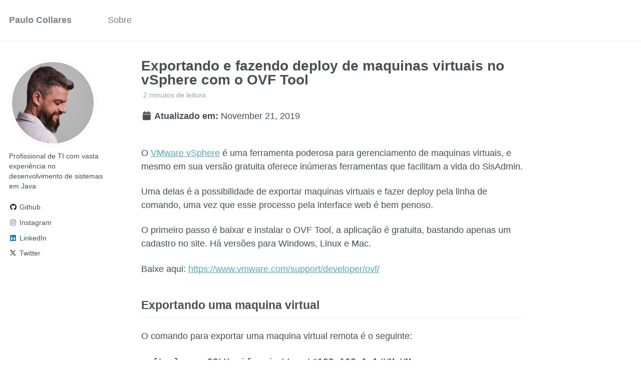

--- FILE ---
content_type: text/html; charset=utf-8
request_url: https://paulocollares.com.br/infraestrutura/exportando-e-fazendo-deploy-de-maquinas-virtuais-no-vsphere-com-o-ovf-tool/
body_size: 4775
content:
<!doctype html><html lang="pt" class="no-js"><head><meta charset="utf-8"> <!-- begin SEO --><title>Exportando e fazendo deploy de maquinas virtuais no vSphere com o OVF Tool - Paulo Collares</title><meta property="og:locale" content="pt"><meta property="og:site_name" content="Paulo Collares"><meta property="og:title" content="Exportando e fazendo deploy de maquinas virtuais no vSphere com o OVF Tool"><link rel="canonical" href="https://paulocollares.com.br/infraestrutura/exportando-e-fazendo-deploy-de-maquinas-virtuais-no-vsphere-com-o-ovf-tool/"><meta property="og:url" content="https://paulocollares.com.br/infraestrutura/exportando-e-fazendo-deploy-de-maquinas-virtuais-no-vsphere-com-o-ovf-tool/"><meta property="og:description" content="Exportando e fazendo deploy de maquinas virtuais no vSphere com o OVF Tool"><meta property="og:type" content="article"><meta property="article:published_time" content="2019-11-21T11:02:52-03:00"> <script type="application/ld+json"> { "@context" : "http://schema.org", "@type" : "Person", "name" : "Paulo Collares", "url" : "https://paulocollares.com.br", "sameAs" : null } </script> <!-- end SEO --><link href="https://paulocollares.com.br/feed.xml" type="application/atom+xml" rel="alternate" title="Paulo Collares Feed"> <!-- http://t.co/dKP3o1e --><meta name="HandheldFriendly" content="True"><meta name="MobileOptimized" content="320"><meta name="viewport" content="width=device-width, initial-scale=1.0"> <script> document.documentElement.className = document.documentElement.className.replace(/\bno-js\b/g, '') + ' js '; </script> <!-- For all browsers --><link rel="stylesheet" href="https://paulocollares.com.br/assets/css/main.css"><meta http-equiv="cleartype" content="on"> <!-- start custom head snippets --><link rel="shortcut icon" href="/images/favicon.ico?v=M44lzPylqQ"><link rel="stylesheet" href="https://paulocollares.com.br/assets/css/academicons.css"/> <!-- Support for MatJax --> <script src="https://polyfill.io/v3/polyfill.min.js?features=es6"></script> <script id="MathJax-script" async src="https://cdn.jsdelivr.net/npm/mathjax@3/es5/tex-mml-chtml.js"></script> <!-- end custom head snippets --></head><body> <!--[if lt IE 9]><div class="notice--danger align-center" style="margin: 0;">You are using an <strong>outdated</strong> browser. Please <a href="http://browsehappy.com/">upgrade your browser</a> to improve your experience.</div><![endif]--><div class="masthead"><div class="masthead__inner-wrap"><div class="masthead__menu"><nav id="site-nav" class="greedy-nav"> <button><div class="navicon"></div></button><ul class="visible-links"><li class="masthead__menu-item masthead__menu-item--lg"><a href="https://paulocollares.com.br/">Paulo Collares</a></li><li class="masthead__menu-item"><a href="https://paulocollares.com.br/sobre">Sobre</a></li></ul><ul class="hidden-links hidden"></ul></nav></div></div></div><div id="main" role="main"><div class="sidebar sticky"><div itemscope itemtype="http://schema.org/Person"><div class="author__avatar"> <img src="https://1.gravatar.com/avatar/01b70c3b569fc09fd2b5800e12f0b7c940adca724c1c7343c5e3a93a80160c90?size=256" alt=""></div><div class="author__content"><h3 class="author__name"></h3><p class="author__bio">Profissional de TI com vasta experiência no desenvolvimento de sistemas em Java</p></div><div class="author__urls-wrapper"> <button class="btn btn--inverse">Follow</button><ul class="author__urls social-icons"> <!-- Font Awesome icons / Biographic information --> <!-- Font Awesome and Academicons icons / Academic websites --> <!-- Font Awesome icons / Repositories and software development --><li><a href="https://github.com/pcollares"><i class="fab fa-fw fa-github" aria-hidden="true"></i> Github</a></li><!-- Font Awesome icons / Social media --><li><a href="https://instagram.com/pcollares.photos"><i class="fab fa-fw fa-instagram" aria-hidden="true"></i> Instagram</a></li><li><a href="https://www.linkedin.com/in/pcollares"><i class="fab fa-fw fa-linkedin" aria-hidden="true"></i> LinkedIn</a></li><li><a href="https://twitter.com/pcollares"><i class="fab fa-fw fa-x-twitter" aria-hidden="true"></i> Twitter</a></li></ul></div></div></div><article class="page" itemscope itemtype="http://schema.org/CreativeWork"><meta itemprop="headline" content="Exportando e fazendo deploy de maquinas virtuais no vSphere com o OVF Tool"><meta itemprop="description" content="Exportando e fazendo deploy de maquinas virtuais no vSphere com o OVF Tool"><meta itemprop="datePublished" content="November 21, 2019"><div class="page__inner-wrap"><header><h1 class="page__title" itemprop="headline">Exportando e fazendo deploy de maquinas virtuais no vSphere com o OVF Tool</h1><p class="page__meta"><i class="fa fa-clock-o" aria-hidden="true"></i> 2 minutos de leitura</p><p class="page__date"><strong><i class="fa fa-fw fa-calendar" aria-hidden="true"></i> Atualizado em:</strong> <time datetime="2019-11-21T11:02:52-03:00">November 21, 2019</time></p></header><section class="page__content" itemprop="text"><p></p><p>O <a href="https://www.vmware.com/br/products/vsphere.html">VMware vSphere</a> é uma ferramenta poderosa para gerenciamento de maquinas virtuais, e mesmo em sua versão gratuita oferece inúmeras ferramentas que facilitam a vida do SisAdmin.</p><p></p><p></p><p>Uma delas é a possibilidade de exportar maquinas virtuais e fazer deploy pela linha de comando, uma vez que esse processo pela interface web é bem penoso.</p><p></p><p></p><p>O primeiro passo é baixar e instalar o OVF Tool, a aplicação é gratuita, bastando apenas um cadastro no site. Há versões para Windows, Linux e Mac.</p><p></p><p></p><p>Baixe aqui: <a href="https://www.vmware.com/support/developer/ovf/" target="_blank" rel="noreferrer noopener" aria-label=" (abre numa nova aba)">https://www.vmware.com/support/developer/ovf/</a></p><p></p><p></p><h2>Exportando uma maquina virtual</h2><p></p><p></p><p>O comando para exportar uma maquina virtual remota é o seguinte:</p><p></p><p></p><pre class="wp-block-preformatted">ovftool --noSSLVerify vi://root@192.168.1.1/VM VM.ova</pre><p></p><p></p><p>Onde: 'root' é o usuário, é possível informar a senha por meio dos ':' entre o nome de usuário e o '@'; '192.168.1.1' é o host do vSphere; 'VM' é o nome da maquina virtual no host remoto e 'VM.ova' é o nome do arquivo a ser salvo em sua maquina.</p><p></p><p></p><h2>Fazendo deploy de uma maquina virtual</h2><p></p><p></p><p>O comando para fazer deploy de uma imagem para um host remoto é o seguinte:</p><p></p><p></p><pre class="wp-block-preformatted">ovftool -n=VM-teste VM.ova vi://root@192.168.1.1</pre><p></p><p></p><p>Onde: 'VM-teste' é o nome que será dado a virtualização no vSphere. 'root' é o usuário, é possível informar a senha por meio dos ':' entre o nome de usuário e o '@' e '192.168.1.1' é o host do vSphere.</p><p></p><p></p><h2>Problemas com a senha</h2><p></p><p></p><p>O OVF Tool não entende senhas com caracteres especiais, por isso é necessário informar esses caracteres com o '%' seguido do código hexadecimal ASCII correspondente.</p><p></p><p></p><p>Por exemplo, se sua senha for 'senha@123' deve informar 'senha%40123', ou se sua senha for 'senha#123' deve informar 'senha%23123'.</p><p></p><p></p><p>Confira os códigos hexadecimal dos caracteres aqui: <a href="https://ascii.cl/htmlcodes.htm" target="_blank" rel="noreferrer noopener" aria-label=" (abre numa nova aba)">https://ascii.cl/htmlcodes.htm</a></p><p></p><p></p><p>Isso resolve o erro "Error: Could not lookup host: root".</p><p></p><p></p><h2>Outros erros</h2><p></p><p></p><p><strong>Error: No network mapping specified. OVF networks: X. Target networks: Y Z</strong></p><p></p><p></p><p>Esse erro ocorre quando tenta importar uma VM com um nome de rede diferente das existentes no servidor de destino, se houver apenas uma rede no servidor de destino, esse problema não ocorre quando há apenas uma rede no servidor de destino, mas quando há mais de uma a ferramenta não sabe mapear a rede antiga para a nova. Isso é solucionado com o parâmetro --net:"[nomeInterfaceAntiga=nomeInterfaceNova]", ex:</p><p></p><p></p><pre class="wp-block-code"><code>ovftool <strong>--net:"X=Z"</strong> -n=VM-teste VM.ova vi://root@192.168.1.1</code></pre><p></p><p></p><h2>Referências<a href="https://www.vmware.com/support/developer/ovf/ovftool-430-userguide.pdf"></a></h2><p></p><p></p><ul><!-- wp:list-item --></p><li>A documentação completa: <a href="https://www.vmware.com/support/developer/ovf/ovftool-430-userguide.pdf">https://www.vmware.com/support/developer/ovf/ovftool-430-userguide.pdf</a></li><p><!-- /wp:list-item --></p><p><!-- wp:list-item --></p><li><a href="http://jdgreen.io/export-vms-via-command-line-using-ovf-tool/">http://jdgreen.io/export-vms-via-command-line-using-ovf-tool/</a></li><p><!-- /wp:list-item --></p><p><!-- wp:list-item --></p><li><a href="https://virtuallyvtrue.com/2019/08/01/error-could-not-lookup-host-root/" target="_blank" rel="noreferrer noopener" aria-label=" (abre numa nova aba)">https://virtuallyvtrue.com/2019/08/01/error-could-not-lookup-host-root/</a></li><p><!-- /wp:list-item --></ul><p></p></section><footer class="page__meta"><p class="page__taxonomy"> <strong><i class="fa fa-fw fa-tags" aria-hidden="true"></i> Tags: </strong> <span itemprop="keywords"> <a href="https://paulocollares.com.br/tags/#linux" class="page__taxonomy-item" rel="tag">linux</a> </span></p><p class="page__taxonomy"> <strong><i class="fa fa-fw fa-folder-open" aria-hidden="true"></i> Categorias: </strong> <span itemprop="keywords"> <a href="https://paulocollares.com.br/categories/#infraestrutura" class="page__taxonomy-item" rel="tag">Infraestrutura</a> </span></p></footer><section class="page__share"><h4 class="page__share-title">Compartilhe em</h4><a href="https://twitter.com/intent/tweet?text=https://paulocollares.com.br/infraestrutura/exportando-e-fazendo-deploy-de-maquinas-virtuais-no-vsphere-com-o-ovf-tool/" class="btn btn--twitter" title="Compartilhe em Twitter"><i class="fab fa-twitter" aria-hidden="true"></i><span> Twitter</span></a> <a href="https://www.facebook.com/sharer/sharer.php?u=https://paulocollares.com.br/infraestrutura/exportando-e-fazendo-deploy-de-maquinas-virtuais-no-vsphere-com-o-ovf-tool/" class="btn btn--facebook" title="Compartilhe em Facebook"><i class="fab fa-facebook" aria-hidden="true"></i><span> Facebook</span></a> <a href="https://www.linkedin.com/shareArticle?mini=true&url=https://paulocollares.com.br/infraestrutura/exportando-e-fazendo-deploy-de-maquinas-virtuais-no-vsphere-com-o-ovf-tool/" class="btn btn--linkedin" title="Compartilhe em LinkedIn"><i class="fab fa-linkedin" aria-hidden="true"></i><span> LinkedIn</span></a></section><nav class="pagination"> <a href="https://paulocollares.com.br/textos/erros-comuns-em-arquiteturas-orientadas-a-eventos-e-monolitos-x-micro-servicos-links-da-semana-80/" class="pagination--pager" title="Erros comuns em arquiteturas orientadas a eventos e monolitos x micro serviços - Links da semana #80 ">Anterior</a> <a href="https://paulocollares.com.br/textos/entropia-de-software-habitos-que-fazem-de-voce-um-programador-ruim-e-como-ser-um-programador-melhor-links-da-semana-81/" class="pagination--pager" title="Entropia de software, hábitos que fazem de você um programador ruim e como ser um programador melhor- Links da semana #81 ">Próxima</a></nav></div><div class="page__comments"><h4 class="page__comments-title">Deixe um comentário</h4><section id="disqus_thread"></section></div></article><div class="page__related"><h4 class="page__related-title">Talvez Você Goste Também</h4><div class="grid__wrapper"><div class="grid__item"><article class="archive__item" itemscope itemtype="http://schema.org/CreativeWork"><h2 class="archive__item-title" itemprop="headline"> <a href="https://paulocollares.com.br/textos/codecon-summit-2025/" rel="permalink">Codecon Summit 2025 </a></h2><p class="page__meta"><i class="fa fa-clock-o" aria-hidden="true"></i> 3 minutos de leitura</p><p class="page__date"><strong><i class="fa fa-fw fa-calendar" aria-hidden="true"></i> Atualizado em:</strong> <time datetime="2025-08-19T00:00:00-03:00">August 19, 2025</time></p><p class="archive__item-excerpt" itemprop="description"><p>Mês passado participei da Codecon Summit 2025, conto aqui um pouco da minha experiência</p></p></article></div><div class="grid__item"><article class="archive__item" itemscope itemtype="http://schema.org/CreativeWork"><h2 class="archive__item-title" itemprop="headline"> <a href="https://paulocollares.com.br/textos/dicas-para-se-dar-bem-na-sua-primeira-entrevista-de-estagio/" rel="permalink">Dicas para se dar bem na sua primeira entrevista de estágio </a></h2><p class="page__meta"><i class="fa fa-clock-o" aria-hidden="true"></i> 1 minutos de leitura</p><p class="page__date"><strong><i class="fa fa-fw fa-calendar" aria-hidden="true"></i> Atualizado em:</strong> <time datetime="2025-08-18T00:00:00-03:00">August 18, 2025</time></p><p class="archive__item-excerpt" itemprop="description"><p>Hoje é o dia do estagiário, esse meu texto é para auxiliar quem esta procurando a sua primeira oportunidade para entrar no mercado de trabalho</p></p></article></div><div class="grid__item"><article class="archive__item" itemscope itemtype="http://schema.org/CreativeWork"><h2 class="archive__item-title" itemprop="headline"> <a href="https://paulocollares.com.br/textos/algumas-boas-praticas-de-desenvolvimento-com-spring/" rel="permalink">Algumas boas práticas de desenvolvimento com Spring Boot </a></h2><p class="page__meta"><i class="fa fa-clock-o" aria-hidden="true"></i> 1 minutos de leitura</p><p class="page__date"><strong><i class="fa fa-fw fa-calendar" aria-hidden="true"></i> Atualizado em:</strong> <time datetime="2025-08-15T00:00:00-03:00">August 15, 2025</time></p><p class="archive__item-excerpt" itemprop="description"><p>Algumas boas práticas de desenvolvimento com Spring Boot</p></p></article></div><div class="grid__item"><article class="archive__item" itemscope itemtype="http://schema.org/CreativeWork"><h2 class="archive__item-title" itemprop="headline"> <a href="https://paulocollares.com.br/textos/quatro-mitos-da-engenharia-de-software/" rel="permalink">Quatro mitos da engenharia de software </a></h2><p class="page__meta"><i class="fa fa-clock-o" aria-hidden="true"></i> 2 minutos de leitura</p><p class="page__date"><strong><i class="fa fa-fw fa-calendar" aria-hidden="true"></i> Atualizado em:</strong> <time datetime="2025-08-13T00:00:00-03:00">August 13, 2025</time></p><p class="archive__item-excerpt" itemprop="description"><p>Alguns mitos da engenharia de software</p></p></article></div></div></div></div><div class="page__footer"><footer> <!-- start custom footer snippets --> <a href="/sitemap/">Sitemap</a> <!-- end custom footer snippets --><div class="page__footer-follow"><ul class="social-icons"><li><strong>Acompanhe em</strong></li><li><a href="http://github.com/pcollares"><i class="fab fa-github" aria-hidden="true"></i> GitHub</a></li><li><a href="https://paulocollares.com.br/feed.xml"><i class="fa fa-fw fa-rss-square" aria-hidden="true"></i> Feed</a></li></ul></div><div class="page__footer-copyright">&copy; 2025 Paulo Collares. Feito por <a href="http://jekyllrb.com" rel="nofollow">Jekyll</a> &amp; <a href="https://github.com/academicpages/academicpages.github.io">AcademicPages</a>, a fork of <a href="https://mademistakes.com/work/minimal-mistakes-jekyll-theme/" rel="nofollow">Minimal Mistakes</a>.</div></footer></div><script src="https://paulocollares.com.br/assets/js/main.min.js"></script> <script async src="https://www.googletagmanager.com/gtag/js?id=UA-26816645-1"></script> <script> window.dataLayer = window.dataLayer || []; function gtag(){dataLayer.push(arguments);} gtag('js', new Date()); gtag('config', 'UA-26816645-1'); </script> <script type="text/javascript"> /* * * CONFIGURATION VARIABLES: EDIT BEFORE PASTING INTO YOUR WEBPAGE * * */ var disqus_shortname = 'pcollares'; /* * * DON'T EDIT BELOW THIS LINE * * */ (function() { var dsq = document.createElement('script'); dsq.type = 'text/javascript'; dsq.async = true; dsq.src = '//' + disqus_shortname + '.disqus.com/embed.js'; (document.getElementsByTagName('head')[0] || document.getElementsByTagName('body')[0]).appendChild(dsq); })(); /* * * DON'T EDIT BELOW THIS LINE * * */ (function () { var s = document.createElement('script'); s.async = true; s.type = 'text/javascript'; s.src = '//' + disqus_shortname + '.disqus.com/count.js'; (document.getElementsByTagName('HEAD')[0] || document.getElementsByTagName('BODY')[0]).appendChild(s); }()); </script> <noscript>Please enable JavaScript to view the <a href="http://disqus.com/?ref_noscript">comments powered by Disqus.</a></noscript></body></html>


--- FILE ---
content_type: text/css; charset=utf-8
request_url: https://paulocollares.com.br/assets/css/main.css
body_size: 33124
content:
a:focus{outline:thin dotted #f89406;outline:5px auto #f89406;outline-offset:-2px}*,*:before,*:after{-moz-box-sizing:border-box;-webkit-box-sizing:border-box;box-sizing:border-box}html{box-sizing:border-box;background-color:#fff;font-size:16px;-webkit-text-size-adjust:100%;-ms-text-size-adjust:100%}@media (min-width: 48em){html{font-size:18px}}body{margin:0}::-moz-selection{color:#fff;background:#000}::selection{color:#fff;background:#000}article,aside,details,figcaption,figure,footer,header,hgroup,main,nav,section{display:block}audio,canvas,video{display:inline-block;*display:inline;*zoom:1}audio:not([controls]){display:none}a{color:#52adc8}a:hover,a:active{outline:0}sub,sup{position:relative;font-size:75%;line-height:0;vertical-align:baseline}sup{top:-0.5em}sub{bottom:-0.25em}img{max-width:100%;width:auto\9;height:auto;vertical-align:middle;border:0;-ms-interpolation-mode:bicubic}#map_canvas img,.google-maps img{max-width:none}button,input,select,textarea{margin:0;font-size:100%;vertical-align:middle}button,input{*overflow:visible;line-height:normal}button::-moz-focus-inner,input::-moz-focus-inner{padding:0;border:0}button,html input[type="button"],input[type="reset"],input[type="submit"]{-webkit-appearance:button;cursor:pointer}label,select,button,input[type="button"],input[type="reset"],input[type="submit"],input[type="radio"],input[type="checkbox"]{cursor:pointer}input[type="search"]{box-sizing:content-box;-webkit-appearance:textfield}input[type="search"]::-webkit-search-decoration,input[type="search"]::-webkit-search-cancel-button{-webkit-appearance:none}textarea{overflow:auto;vertical-align:top}html{position:relative;min-height:100%}body{margin:0;padding:0;padding-bottom:9em;color:#494e52;font-family:-apple-system,".SFNSText-Regular","San Francisco","Roboto","Segoe UI","Helvetica Neue","Lucida Grande",Arial,sans-serif;line-height:1.5}body.overflow--hidden{overflow:hidden}h1,h2,h3,h4,h5,h6{margin:2em 0 0.5em;line-height:1.2;font-family:-apple-system,".SFNSText-Regular","San Francisco","Roboto","Segoe UI","Helvetica Neue","Lucida Grande",Arial,sans-serif;font-weight:bold}h1{margin-top:0;font-size:1.563em}h2{font-size:1.25em}h3{font-size:1em}h4{font-size:.75em}h5{font-size:.75em}h6{font-size:.75em}small,.small{font-size:.75em}p{margin-bottom:1.3em}u,ins{text-decoration:none;border-bottom:1px solid #494e52}u a,ins a{color:inherit}del a{color:inherit}p,pre,blockquote,ul,ol,dl,figure,table,fieldset{orphans:3;widows:3}abbr[title],abbr[data-original-title]{text-decoration:none;cursor:help;border-bottom:1px dotted #494e52}blockquote{margin:2em 1em 2em 0;padding-left:1em;padding-right:1em;font-style:italic;border-left:0.25em solid #7a8288}blockquote cite{font-style:italic}blockquote cite:before{content:"\2014";padding-right:5px}a:hover,a:active{outline:0}tt,code,kbd,samp,pre{font-family:Monaco,Consolas,"Lucida Console",monospace}pre{overflow-x:auto}p>code,a>code,li>code,figcaption>code,td>code{padding-top:0.1rem;padding-bottom:0.1rem;font-size:.75em;background:#fafafa;border:1px solid #f2f3f3;border-radius:4px;box-shadow:0 1px 1px rgba(0,0,0,0.125)}p>code:before,p>code:after,a>code:before,a>code:after,li>code:before,li>code:after,figcaption>code:before,figcaption>code:after,td>code:before,td>code:after{letter-spacing:-0.2em;content:"\00a0"}hr{display:block;margin:1em 0;border:0;border-top:1px solid #f2f3f3}ul li,ol li{margin-bottom:0.5em}li ul,li ol{margin-top:0.5em}figure{display:-webkit-box;display:flex;-webkit-box-pack:justify;justify-content:space-between;-webkit-box-align:start;align-items:flex-start;flex-wrap:wrap;margin:2em 0}figure img,figure iframe,figure .fluid-width-video-wrapper{margin-bottom:1em}figure img{width:100%;border-radius:4px;-webkit-transition:all 0.2s ease-in-out;transition:all 0.2s ease-in-out}figure>a{display:block}@media (min-width: 37.5em){figure.half>a,figure.half>img{width:calc(50% - 0.5em)}}figure.half figcaption{width:100%}@media (min-width: 37.5em){figure.third>a,figure.third>img{width:calc(33.3333% - 0.5em)}}figure.third figcaption{width:100%}figcaption{margin-bottom:0.5em;color:#777a7d;font-family:Georgia,Times,serif;font-size:.75em}figcaption a{color:inherit;text-decoration:none;border-bottom:1px solid #bdc1c4;-webkit-transition:all 0.2s ease-in-out;transition:all 0.2s ease-in-out}figcaption a:hover{color:#000;border-bottom-color:#000}svg:not(:root){overflow:hidden}nav ul{margin:0;padding:0}nav li{list-style:none}nav a{text-decoration:none}nav ul li,nav ol li{margin-bottom:0}nav li ul,nav li ol{margin-top:0}b,i,strong,em,blockquote,p,q,span,figure,img,h1,h2,header,input,a,tr,td,form button,input[type="submit"],.btn,#goog-wm-sb,.highlight,.archive__item-teaser{-webkit-transition:all 0.2s ease-in-out;transition:all 0.2s ease-in-out}.hidden{display:none;visibility:hidden}.load{display:none}.transparent{opacity:0}.visually-hidden,.screen-reader-text,.screen-reader-text span,.screen-reader-shortcut{position:absolute !important;clip:rect(1px, 1px, 1px, 1px);height:1px !important;width:1px !important;border:0 !important;overflow:hidden}body:hover .visually-hidden a,body:hover .visually-hidden input,body:hover .visually-hidden button{display:none !important}.screen-reader-text:focus,.screen-reader-shortcut:focus{clip:auto !important;height:auto !important;width:auto !important;display:block;font-size:1em;font-weight:bold;padding:15px 23px 14px;background:#fff;z-index:100000;text-decoration:none;box-shadow:0 0 2px 2px rgba(0,0,0,0.6)}.skip-link{position:fixed;z-index:20;margin:0;font-family:-apple-system,".SFNSText-Regular","San Francisco","Roboto","Segoe UI","Helvetica Neue","Lucida Grande",Arial,sans-serif;white-space:nowrap}.skip-link li{height:0;width:0;list-style:none}.text-left{text-align:left}.text-center{text-align:center}.text-right{text-align:right}.text-justify{text-align:justify}.text-nowrap{white-space:nowrap}.cf{clear:both}.wrapper{max-width:925px;margin-left:auto;margin-right:auto}.wrapper:after{content:" ";display:block;clear:both}.wordwrap{white-space:pre-wrap;white-space:-moz-pre-wrap;white-space:-pre-wrap;white-space:-o-pre-wrap;word-wrap:break-word}.align-left{display:block;margin-left:auto;margin-right:auto}@media (min-width: 37.5em){.align-left{float:left;margin-right:1em}}.align-right{display:block;margin-left:auto;margin-right:auto}@media (min-width: 37.5em){.align-right{float:right;margin-left:1em}}.align-center{display:block;margin-left:auto;margin-right:auto}@media (min-width: 57.8125em){.full{margin-right:-19.4915254237% !important}}.icon{display:inline-block;fill:currentColor;width:1em;height:1.1em;line-height:1;position:relative;top:-0.1em;vertical-align:middle}.social-icons .fa{color:#000}.social-icons .fa-bluesky,.social-icons .fa-bluesky-square{color:#1184fe}.social-icons .fa-behance,.social-icons .fa-behance-square{color:#1769FF}.social-icons .fa-dribbble{color:#ea4c89}.social-icons .fa-facebook,.social-icons .fa-facebook-square{color:#3b5998}.social-icons .fa-flickr{color:#ff0084}.social-icons .fa-foursquare{color:#0072b1}.social-icons .fa-github,.social-icons .fa-github-alt,.social-icons .fa-github-square{color:#171516}.social-icons .fa-google-plus,.social-icons .fa-google-plus-square{color:#dd4b39}.social-icons .fa-instagram{color:#517fa4}.social-icons .fa-kaggle,.social-icons .fa-kaggle-square{color:#20c0ff}.social-icons .fa-lastfm,.social-icons .fa-lastfm-square{color:#d51007}.social-icons .fa-linkedin,.social-icons .fa-linkedin-square{color:#007bb6}.social-icons .fa-mastodon,.social-icons .fa-mastodon-square{color:#6364ff}.social-icons .ai-orcid,.social-icons .ai-orcid-square{color:#a6ce39}.social-icons .fa-pinterest,.social-icons .fa-pinterest-p,.social-icons .fa-pinterest-square{color:#cb2027}.social-icons .fa-rss,.social-icons .fa-rss-square{color:#fa9b39}.social-icons .fa-soundcloud{color:#f30}.social-icons .fa-stack-exchange,.social-icons .fa-stack-overflow{color:#fe7a15}.social-icons .fa-tumblr,.social-icons .fa-tumblr-square{color:#32506d}.social-icons .fa-twitter,.social-icons .fa-twitter-square{color:#55acee}.social-icons .fa-vimeo,.social-icons .fa-vimeo-square{color:#1ab7ea}.social-icons .fa-vine{color:#00bf8f}.social-icons .fa-youtube,.social-icons .fa-youtube-square,.social-icons .fa-youtube-play{color:#b00}.social-icons .fa-xing,.social-icons .fa-xing-square{color:#006567}.navicon{position:relative;width:28px;height:4px;background:#fff;margin:auto;-webkit-transition:0.3s;transition:0.3s}.navicon:before,.navicon:after{content:"";position:absolute;left:0;width:28px;height:4px;background:#fff;-webkit-transition:0.3s;transition:0.3s}.navicon:before{top:-8px}.navicon:after{bottom:-8px}.close .navicon{background:transparent}.close .navicon:before,.close .navicon:after{-webkit-transform-origin:50% 50%;-ms-transform-origin:50% 50%;transform-origin:50% 50%;top:0;width:28px}.close .navicon:before{-webkit-transform:rotate3d(0, 0, 1, 45deg);transform:rotate3d(0, 0, 1, 45deg)}.close .navicon:after{-webkit-transform:rotate3d(0, 0, 1, -45deg);transform:rotate3d(0, 0, 1, -45deg)}@media (min-width: 57.8125em){.sticky{clear:both;position:-webkit-sticky;position:sticky;top:2em}.sticky::after{clear:both;content:"";display:table}.sticky>*{display:block}}.well{min-height:20px;padding:19px;margin-bottom:20px;background-color:#f5f5f5;border:1px solid #e3e3e3;border-radius:4px;box-shadow:inset 0 1px 1px rgba(0,0,0,0.05)}.show-modal{overflow:hidden;position:relative}.show-modal:before{position:absolute;content:"";top:0;left:0;width:100%;height:100%;z-index:999;background-color:rgba(255,255,255,0.85)}.show-modal .modal{display:block}.modal{display:none;position:fixed;width:300px;top:50%;left:50%;margin-left:-150px;margin-top:-150px;min-height:0;z-index:9999;background:#fff;border:1px solid #f2f3f3;border-radius:4px;box-shadow:0 1px 1px rgba(0,0,0,0.125)}.modal__title{margin:0;padding:0.5em 1em}.modal__supporting-text{padding:0 1em 0.5em 1em}.modal__actions{padding:0.5em 1em;border-top:1px solid #f2f3f3}.footnote{color:#9ba1a6;text-decoration:none}.footnotes{color:#9ba1a6}.footnotes ol,.footnotes li,.footnotes p{margin-bottom:0;font-size:.75em}a.reversefootnote{color:#7a8288;text-decoration:none}a.reversefootnote:hover{text-decoration:underline}.required{color:#ee5f5b;font-weight:bold}@-webkit-keyframes intro{0%{opacity:0}100%{opacity:1}}@keyframes intro{0%{opacity:0}100%{opacity:1}}table{margin-bottom:1em;width:100%;font-family:-apple-system,".SFNSText-Regular","San Francisco","Roboto","Segoe UI","Helvetica Neue","Lucida Grande",Arial,sans-serif;font-size:.75em;border-collapse:collapse;border:1px solid #bdc1c4}table+table{margin-top:1em}thead{background-color:#f2f3f3;border-bottom:1px solid #bdc1c4}th{padding:0.5em;font-weight:bold;text-align:left;border-right:1px solid #bdc1c4}td{padding:0.5em;border-bottom:1px solid #bdc1c4;border-right:1px solid #bdc1c4}tr,td,th{vertical-align:middle}.btn,#goog-wm-sb{display:inline-block;margin-bottom:0.25em;padding:0.5em 1em;color:#fff !important;font-family:-apple-system,".SFNSText-Regular","San Francisco","Roboto","Segoe UI","Helvetica Neue","Lucida Grande",Arial,sans-serif;font-size:.75em;font-weight:bold;text-align:center;text-decoration:none;background-color:#7a8288;border:0 !important;border-radius:4px;cursor:pointer}.btn:hover,#goog-wm-sb:hover{background-color:#333}.btn .icon,#goog-wm-sb .icon{margin-right:0.5em}.btn .icon+.hidden,#goog-wm-sb .icon+.hidden{margin-left:-0.5em}.btn--block{display:block;width:100%}.btn--block+.btn--block{margin-top:0.25em}.btn--inverse{color:#7a8288 !important;border:1px solid #bdc1c4 !important;background-color:#fff}.btn--inverse:hover{color:#fff !important;border-color:#7a8288}.btn--light-outline{border:1px solid #fff !important;background-color:transparent}.btn--info{background-color:#52adc8}.btn--info:hover{background-color:#428aa0}.btn--warning{background-color:#f89406}.btn--warning:hover{background-color:#c67605}.btn--success{background-color:#62c462}.btn--success:hover{background-color:#4e9d4e}.btn--danger{background-color:#ee5f5b}.btn--danger:hover{background-color:#be4c49}.btn--disabled{pointer-events:none;cursor:not-allowed;filter:alpha(opacity=65);box-shadow:none;opacity:0.65}.btn--facebook{background-color:#3b5998}.btn--facebook:hover{background-color:#2f477a}.btn--twitter{background-color:#55acee}.btn--twitter:hover{background-color:#448abe}.btn--google-plus{background-color:#dd4b39}.btn--google-plus:hover{background-color:#b13c2e}.btn--linkedin{background-color:#007bb6}.btn--linkedin:hover{background-color:#006292}.btn--x-large{font-size:1.25em}.btn--large{font-size:1em}.btn--small{font-size:.6875em}.notice{margin:2em 0 !important;padding:1em;font-family:-apple-system,".SFNSText-Regular","San Francisco","Roboto","Segoe UI","Helvetica Neue","Lucida Grande",Arial,sans-serif;font-size:.75em !important;text-indent:initial;background-color:#f8f9f9;border-radius:4px;box-shadow:0 1px 1px rgba(189,193,196,0.25)}.notice h4{margin-top:0 !important;margin-bottom:0.75em}.page__content .notice h4{margin-bottom:0;font-size:1em}.notice p:last-child{margin-bottom:0 !important}.notice h4+p{margin-top:0;padding-top:0}.notice a{color:#bdc1c4}.notice a:hover{color:#717476}.notice code{background-color:#fcfcfc}.notice ul:last-child{margin-bottom:0}.notice--primary{margin:2em 0 !important;padding:1em;font-family:-apple-system,".SFNSText-Regular","San Francisco","Roboto","Segoe UI","Helvetica Neue","Lucida Grande",Arial,sans-serif;font-size:.75em !important;text-indent:initial;background-color:#f2f3f3;border-radius:4px;box-shadow:0 1px 1px rgba(122,130,136,0.25)}.notice--primary h4{margin-top:0 !important;margin-bottom:0.75em}.page__content .notice--primary h4{margin-bottom:0;font-size:1em}.notice--primary p:last-child{margin-bottom:0 !important}.notice--primary h4+p{margin-top:0;padding-top:0}.notice--primary a{color:#7a8288}.notice--primary a:hover{color:#494e52}.notice--primary code{background-color:#f8f9f9}.notice--primary ul:last-child{margin-bottom:0}.notice--info{margin:2em 0 !important;padding:1em;font-family:-apple-system,".SFNSText-Regular","San Francisco","Roboto","Segoe UI","Helvetica Neue","Lucida Grande",Arial,sans-serif;font-size:.75em !important;text-indent:initial;background-color:#eef7fa;border-radius:4px;box-shadow:0 1px 1px rgba(82,173,200,0.25)}.notice--info h4{margin-top:0 !important;margin-bottom:0.75em}.page__content .notice--info h4{margin-bottom:0;font-size:1em}.notice--info p:last-child{margin-bottom:0 !important}.notice--info h4+p{margin-top:0;padding-top:0}.notice--info a{color:#52adc8}.notice--info a:hover{color:#316878}.notice--info code{background-color:#f6fbfc}.notice--info ul:last-child{margin-bottom:0}.notice--warning{margin:2em 0 !important;padding:1em;font-family:-apple-system,".SFNSText-Regular","San Francisco","Roboto","Segoe UI","Helvetica Neue","Lucida Grande",Arial,sans-serif;font-size:.75em !important;text-indent:initial;background-color:#fef4e6;border-radius:4px;box-shadow:0 1px 1px rgba(248,148,6,0.25)}.notice--warning h4{margin-top:0 !important;margin-bottom:0.75em}.page__content .notice--warning h4{margin-bottom:0;font-size:1em}.notice--warning p:last-child{margin-bottom:0 !important}.notice--warning h4+p{margin-top:0;padding-top:0}.notice--warning a{color:#f89406}.notice--warning a:hover{color:#955904}.notice--warning code{background-color:#fffaf3}.notice--warning ul:last-child{margin-bottom:0}.notice--success{margin:2em 0 !important;padding:1em;font-family:-apple-system,".SFNSText-Regular","San Francisco","Roboto","Segoe UI","Helvetica Neue","Lucida Grande",Arial,sans-serif;font-size:.75em !important;text-indent:initial;background-color:#eff9ef;border-radius:4px;box-shadow:0 1px 1px rgba(98,196,98,0.25)}.notice--success h4{margin-top:0 !important;margin-bottom:0.75em}.page__content .notice--success h4{margin-bottom:0;font-size:1em}.notice--success p:last-child{margin-bottom:0 !important}.notice--success h4+p{margin-top:0;padding-top:0}.notice--success a{color:#62c462}.notice--success a:hover{color:#3b763b}.notice--success code{background-color:#f7fcf7}.notice--success ul:last-child{margin-bottom:0}.notice--danger{margin:2em 0 !important;padding:1em;font-family:-apple-system,".SFNSText-Regular","San Francisco","Roboto","Segoe UI","Helvetica Neue","Lucida Grande",Arial,sans-serif;font-size:.75em !important;text-indent:initial;background-color:#fdefef;border-radius:4px;box-shadow:0 1px 1px rgba(238,95,91,0.25)}.notice--danger h4{margin-top:0 !important;margin-bottom:0.75em}.page__content .notice--danger h4{margin-bottom:0;font-size:1em}.notice--danger p:last-child{margin-bottom:0 !important}.notice--danger h4+p{margin-top:0;padding-top:0}.notice--danger a{color:#ee5f5b}.notice--danger a:hover{color:#8f3937}.notice--danger code{background-color:#fef7f7}.notice--danger ul:last-child{margin-bottom:0}.masthead{position:relative;border-bottom:1px solid #f2f3f3;-webkit-animation:intro 0.3s both;animation:intro 0.3s both;-webkit-animation-delay:0.15s;animation-delay:0.15s;z-index:20}.masthead__inner-wrap{max-width:925px;margin-left:auto;margin-right:auto;clear:both;padding:1em 1em 1em;font-family:-apple-system,".SFNSText-Regular","San Francisco","Roboto","Segoe UI","Helvetica Neue","Lucida Grande",Arial,sans-serif}.masthead__inner-wrap:after{content:" ";display:block;clear:both}.masthead__inner-wrap::after{clear:both;content:"";display:table}@media (min-width: 80em){.masthead__inner-wrap{max-width:1280px}}.masthead__inner-wrap nav{z-index:10}.masthead__inner-wrap a{text-decoration:none}.masthead__menu ul{margin:0;padding:0;clear:both;list-style-type:none}.masthead__menu-item{display:block;list-style-type:none;white-space:nowrap}.masthead__menu-item--lg{padding-right:2em;font-weight:700}.breadcrumbs{max-width:925px;margin-left:auto;margin-right:auto;clear:both;margin-top:0;margin-bottom:0;padding-left:2em;padding-right:2em;font-family:-apple-system,".SFNSText-Regular","San Francisco","Roboto","Segoe UI","Helvetica Neue","Lucida Grande",Arial,sans-serif;-webkit-animation:intro 0.3s both;animation:intro 0.3s both;-webkit-animation-delay:0.30s;animation-delay:0.30s}.breadcrumbs:after{content:" ";display:block;clear:both}.breadcrumbs::after{clear:both;content:"";display:table}@media (min-width: 57.8125em){.breadcrumbs{padding-left:1em;padding-right:1em}}@media (min-width: 80em){.breadcrumbs{max-width:1280px}}.breadcrumbs ol{padding:0;list-style:none;font-size:.75em}@media (min-width: 57.8125em){.breadcrumbs ol{width:83.0508474576%;float:right;margin-right:0}}@media (min-width: 80em){.breadcrumbs ol{padding-left:4.2372881356%}}.breadcrumbs li{display:inline}.breadcrumbs .current{font-weight:bold}.pagination{clear:both;width:100%;float:left;margin-left:0;margin-right:0;clear:both;margin-top:1em;padding-top:1em}.pagination::after{clear:both;content:"";display:table}.pagination ul{margin:0;padding:0;list-style-type:none;font-family:-apple-system,".SFNSText-Regular","San Francisco","Roboto","Segoe UI","Helvetica Neue","Lucida Grande",Arial,sans-serif}.pagination li{display:block;float:left;margin-left:-1px}.pagination li a{margin-bottom:0.25em;padding:0.5em 1em;font-family:-apple-system,".SFNSText-Regular","San Francisco","Roboto","Segoe UI","Helvetica Neue","Lucida Grande",Arial,sans-serif;font-size:14px;font-weight:bold;line-height:1.5;text-align:center;text-decoration:none;color:#9ba1a6;border:1px solid #bdc1c4;border-radius:0}.pagination li a:hover{color:#3e8296}.pagination li a.current{color:#fff;background:#7a8288}.pagination li a.disabled{color:#dee0e1;pointer-events:none;cursor:not-allowed}.pagination li:first-child{margin-left:0}.pagination li:first-child a{border-top-left-radius:4px;border-bottom-left-radius:4px}.pagination li:last-child a{border-top-right-radius:4px;border-bottom-right-radius:4px}.pagination--pager{display:block;padding:1em 2em;float:left;width:50%;font-family:-apple-system,".SFNSText-Regular","San Francisco","Roboto","Segoe UI","Helvetica Neue","Lucida Grande",Arial,sans-serif;font-size:1em;font-weight:bold;text-align:center;text-decoration:none;color:#bdc1c4;border:1px solid #bdc1c4;border-radius:4px}.pagination--pager:hover{color:#3e8296}.pagination--pager:first-child{border-top-right-radius:0;border-bottom-right-radius:0}.pagination--pager:last-child{margin-left:-1px;border-top-left-radius:0;border-bottom-left-radius:0}.pagination--pager.disabled{color:#dee0e1;pointer-events:none;cursor:not-allowed}.page__content+.pagination,.page__meta+.pagination,.comment__date+.pagination,.page__share+.pagination,.page__comments+.pagination{margin-top:2em;padding-top:2em;border-top:1px solid #f2f3f3}.greedy-nav{position:relative;min-width:250px;background:#fff}.greedy-nav a{display:block;margin:0 1rem;padding:0.5rem 0;color:#7a8288;text-decoration:none}.greedy-nav a:hover{color:#5c6266}.greedy-nav button{position:absolute;height:100%;right:0;padding:0 0.5rem;border:0;outline:none;background-color:#7a8288;color:#fff;cursor:pointer}.greedy-nav .visible-links{display:table}.greedy-nav .visible-links li{display:table-cell;vertical-align:middle}.greedy-nav .visible-links li:first-child{font-weight:bold}.greedy-nav .visible-links li:first-child a{margin-left:0}.greedy-nav .visible-links li:last-child a{margin-right:0}.greedy-nav .visible-links a{position:relative}.greedy-nav .visible-links a:before{content:"";position:absolute;left:0;bottom:0;height:4px;background:#bdc1c4;width:100%;-webkit-transition:all 0.2s ease-in-out;transition:all 0.2s ease-in-out;-webkit-transform:scaleX(0);-ms-transform:scaleX(0);transform:scaleX(0)}.greedy-nav .visible-links a:hover:before{-webkit-transform:scaleX(1);-ms-transform:scaleX(1);transform:scaleX(1)}.greedy-nav .hidden-links{position:absolute;top:100%;right:0;margin-top:15px;padding:5px;border:1px solid #f2f3f3;border-radius:4px;background:#fff;box-shadow:0 0 10px rgba(0,0,0,0.25)}.greedy-nav .hidden-links a{margin:0;padding:10px 20px;font-size:1em}.greedy-nav .hidden-links a:hover{color:#5c6266;background:#dee0e1}.greedy-nav .hidden-links:before{content:"";position:absolute;top:-11px;right:10px;width:0;border-style:solid;border-width:0 10px 10px;border-color:#f2f3f3 transparent;display:block;z-index:0}.greedy-nav .hidden-links:after{content:"";position:absolute;top:-10px;right:10px;width:0;border-style:solid;border-width:0 10px 10px;border-color:#fff transparent;display:block;z-index:1}.greedy-nav .hidden-links li{display:block;border-bottom:1px solid #f2f3f3}.greedy-nav .hidden-links li:last-child{border-bottom:none}.nav__list{font-size:1.25rem}.nav__list ul{margin-bottom:1em}.nav__list a{display:block;padding:0.125em 0;color:inherit}.nav__list a:hover{text-decoration:underline}.nav__list .active{margin-left:-0.5em;padding-left:0.5em;padding-right:0.5em;color:#fff;font-weight:bold;background:#7a8288;border-radius:4px}.nav__list .active:hover{color:#fff}.nav__title{margin:0;padding:0.5rem 1rem;font-family:-apple-system,".SFNSText-Regular","San Francisco","Roboto","Segoe UI","Helvetica Neue","Lucida Grande",Arial,sans-serif;font-size:1em;font-weight:bold}.nav__sub-title{display:block;margin:0.5rem 0;padding:0.5rem 0;font-family:-apple-system,".SFNSText-Regular","San Francisco","Roboto","Segoe UI","Helvetica Neue","Lucida Grande",Arial,sans-serif;font-size:.75em;font-weight:bold;text-transform:uppercase;border-bottom:1px solid #f2f3f3}.toc{font-family:-apple-system,".SFNSText-Regular","San Francisco","Roboto","Segoe UI","Helvetica Neue","Lucida Grande",Arial,sans-serif;color:#7a8288;text-transform:uppercase;letter-spacing:1px;background-color:#fff;border:1px solid #f2f3f3;border-radius:4px;box-shadow:0 1px 1px rgba(0,0,0,0.125)}.toc .nav__title{color:#fff;font-size:.75em;background:#7a8288;border-top-left-radius:4px;border-top-right-radius:4px}.toc__menu{margin:0;padding:0;width:100%;list-style:none;font-size:0.8rem}.toc__menu a{display:block;padding:0.5rem 1rem;color:#7a8288;font-size:.6875em;font-weight:bold;line-height:1.5;border-bottom:1px solid #f2f3f3}.toc__menu a:hover{color:#000;background:#f2f3f3}.toc__menu>li:last-child a{border-bottom:none}.toc__menu li ul>li a{padding-left:2rem;font-weight:normal}.toc__menu li>ul li{display:none}@media (min-width: 48em){.toc__menu li>ul li{display:block}}.page__footer{clear:both;float:left;margin-left:0;margin-right:0;width:100%;clear:both;position:absolute;bottom:0em;height:auto;margin-top:3em;color:#9ba1a6;-webkit-animation:intro 0.3s both;animation:intro 0.3s both;-webkit-animation-delay:0.45s;animation-delay:0.45s;background-color:#f2f3f3;border-top:1px solid #bdc1c4}.page__footer::after{clear:both;content:"";display:table}.page__footer footer{clear:both;margin-left:auto;margin-right:auto;margin-top:2em;max-width:100%;padding:0 1em 2em}.page__footer footer::after{clear:both;content:"";display:table}@media (min-width: 80em){.page__footer footer{max-width:1280px}}.page__footer a{color:inherit;text-decoration:none}.page__footer a:hover{text-decoration:underline}.page__footer .fas,.page__footer .fab,.page__footer .far,.page__footer .fal{color:#9ba1a6}.page__footer-copyright{font-family:-apple-system,".SFNSText-Regular","San Francisco","Roboto","Segoe UI","Helvetica Neue","Lucida Grande",Arial,sans-serif;font-size:.6875em}.page__footer-follow ul{margin:0;padding:0;list-style-type:none}.page__footer-follow li{display:inline-block;padding-top:5px;padding-bottom:5px;font-family:-apple-system,".SFNSText-Regular","San Francisco","Roboto","Segoe UI","Helvetica Neue","Lucida Grande",Arial,sans-serif;font-size:.75em;text-transform:uppercase}.page__footer-follow li+li:before{content:"";padding-right:5px}.page__footer-follow a{padding-right:10px;font-weight:bold}.page__footer-follow .social-icons a{white-space:nowrap}div.highlighter-rouge,figure.highlight{position:relative;margin-bottom:1em;padding:1em;border:1px solid #f2f3f3;border-radius:4px;background-color:#fafafa;box-shadow:0 1px 1px rgba(0,0,0,0.125);font-size:1.25em}div.highlighter-rouge:before,figure.highlight:before{position:absolute;top:0;right:0;padding:0.5em;background-color:#f2f3f3;content:"\f121";font-family:"Font Awesome 6 Free" !important;font-size:.75em;line-height:1;text-transform:none;speak:none}div.highlighter-rouge .highlight,figure.highlight .highlight{margin:0;font-family:Monaco,Consolas,"Lucida Console",monospace;font-size:.75em;line-height:1.8}.highlight table td{padding:5px}.highlight table pre{margin:0}.highlight .c{color:#93a1a1}.highlight .err{color:#586e75}.highlight .g{color:#586e75}.highlight .k{color:#859900}.highlight .l{color:#586e75}.highlight .n{color:#586e75}.highlight .o{color:#859900}.highlight .x{color:#cb4b16}.highlight .p{color:#586e75}.highlight .cm{color:#93a1a1}.highlight .cp{color:#859900}.highlight .c1{color:#93a1a1}.highlight .cs{color:#859900}.highlight .gd{color:#2aa198}.highlight .ge{color:#586e75;font-style:italic}.highlight .gr{color:#dc322f}.highlight .gh{color:#cb4b16}.highlight .gi{color:#859900}.highlight .go{color:#586e75}.highlight .gp{color:#586e75}.highlight .gs{color:#586e75;font-weight:bold}.highlight .gu{color:#cb4b16}.highlight .gt{color:#586e75}.highlight .kc{color:#cb4b16}.highlight .kd{color:#22b3eb}.highlight .kn{color:#859900}.highlight .kp{color:#859900}.highlight .kr{color:#22b3eb}.highlight .kt{color:#dc322f}.highlight .ld{color:#586e75}.highlight .m{color:#2aa198}.highlight .s{color:#2aa198}.highlight .na{color:#586e75}.highlight .nb{color:#B58900}.highlight .nc{color:#22b3eb}.highlight .no{color:#cb4b16}.highlight .nd{color:#22b3eb}.highlight .ni{color:#cb4b16}.highlight .ne{color:#cb4b16}.highlight .nf{color:#22b3eb}.highlight .nl{color:#586e75}.highlight .nn{color:#586e75}.highlight .nx{color:#586e75}.highlight .py{color:#586e75}.highlight .nt{color:#22b3eb}.highlight .nv{color:#22b3eb}.highlight .ow{color:#859900}.highlight .w{color:#586e75}.highlight .mf{color:#2aa198}.highlight .mh{color:#2aa198}.highlight .mi{color:#2aa198}.highlight .mo{color:#2aa198}.highlight .sb{color:#93a1a1}.highlight .sc{color:#2aa198}.highlight .sd{color:#586e75}.highlight .s2{color:#2aa198}.highlight .se{color:#cb4b16}.highlight .sh{color:#586e75}.highlight .si{color:#2aa198}.highlight .sx{color:#2aa198}.highlight .sr{color:#dc322f}.highlight .s1{color:#2aa198}.highlight .ss{color:#2aa198}.highlight .bp{color:#22b3eb}.highlight .vc{color:#22b3eb}.highlight .vg{color:#22b3eb}.highlight .vi{color:#22b3eb}.highlight .il{color:#2aa198}form{margin:0 0 5px 0}form fieldset{margin-bottom:5px;padding:0;border-width:0}form legend{display:block;width:100%;margin-bottom:10px;*margin-left:-7px;padding:0;color:#494e52;border:0;border-bottom:1px solid #ccc;white-space:normal}form p{margin-bottom:5px / 2}form ul{list-style-type:none;margin:0 0 5px 0;padding:0}form br{display:none}label,input,button,select,textarea{vertical-align:baseline;*vertical-align:middle}input,button,select,textarea{box-sizing:border-box;font-family:-apple-system,".SFNSText-Regular","San Francisco","Roboto","Segoe UI","Helvetica Neue","Lucida Grande",Arial,sans-serif}label{display:block;margin-bottom:0.25em;color:#494e52;cursor:pointer}label small{font-size:.75em}label input,label textarea,label select{display:block}input,textarea,select{display:inline-block;width:100%;padding:0.25em;margin-bottom:0.5em;color:#494e52;background-color:#fff;border:1px solid #ccc;border-radius:4px;box-shadow:0 1px 1px rgba(0,0,0,0.125)}input:hover,textarea:hover,select:hover{border-color:#bdc1c4}.input-mini{width:60px}.input-small{width:90px}input[type="image"],input[type="checkbox"],input[type="radio"]{width:auto;height:auto;padding:0;margin:3px 0;*margin-top:0;line-height:normal;cursor:pointer;border-radius:0;border:0 \9}input[type="checkbox"],input[type="radio"]{box-sizing:border-box;padding:0;*width:13px;*height:13px}input[type="image"]{border:0;box-shadow:none}input[type="file"]{width:auto;padding:initial;line-height:initial;border:initial;background-color:transparent;background-color:initial;box-shadow:none}input[type="button"],input[type="reset"],input[type="submit"]{width:auto;height:auto;cursor:pointer;*overflow:visible}select,input[type="file"]{*margin-top:4px}select{width:auto;background-color:#fff}select[multiple],select[size]{height:auto}textarea{resize:vertical;height:auto;overflow:auto;vertical-align:top}input[type="hidden"]{display:none}.form{position:relative}.radio,.checkbox{padding-left:18px;font-weight:normal}.radio input[type="radio"],.checkbox input[type="checkbox"]{float:left;margin-left:-18px}.radio.inline,.checkbox.inline{display:inline-block;padding-top:5px;margin-bottom:0;vertical-align:middle}.radio.inline+.radio.inline,.checkbox.inline+.checkbox.inline{margin-left:10px}input[disabled],select[disabled],textarea[disabled],input[readonly],select[readonly],textarea[readonly]{opacity:0.5;cursor:not-allowed}input:focus,textarea:focus{border-color:#7a8288;outline:0;outline:thin dotted \9}input[type="file"]:focus,input[type="radio"]:focus,input[type="checkbox"]:focus,select:focus{box-shadow:none}.help-block,.help-inline{color:#52adc8}.help-block{display:block;margin-bottom:1em;line-height:1em}.help-inline{display:inline-block;vertical-align:middle;padding-left:5px}.form-inline input,.form-inline textarea,.form-inline select{display:inline-block;margin-bottom:0}.form-inline label{display:inline-block}.form-inline .radio,.form-inline .checkbox,.form-inline .radio{padding-left:0;margin-bottom:0;vertical-align:middle}.form-inline .radio input[type="radio"],.form-inline .checkbox input[type="checkbox"]{float:left;margin-left:0;margin-right:3px}.form-search input,.form-search textarea,.form-search select{display:inline-block;margin-bottom:0}.form-search .search-query{padding-left:14px;padding-right:14px;margin-bottom:0;border-radius:14px}.form-search label{display:inline-block}.form-search .radio,.form-search .checkbox,.form-inline .radio{padding-left:0;margin-bottom:0;vertical-align:middle}.form-search .radio input[type="radio"],.form-search .checkbox input[type="checkbox"]{float:left;margin-left:0;margin-right:3px}.form--loading:before{content:''}.form--loading .form__spinner{display:block}.form:before{position:absolute;top:0;left:0;width:100%;height:100%;background-color:rgba(255,255,255,0.7);z-index:10}.form__spinner{display:none;position:absolute;top:50%;left:50%;z-index:11}#goog-fixurl ul{list-style:none;margin-left:0;padding-left:0}#goog-fixurl ul li{list-style-type:none}#goog-wm-qt{width:auto;margin-right:10px;margin-bottom:20px;padding:8px 20px;display:inline-block;font-size:.75em;background-color:#fff;color:#000;border-width:2px !important;border-style:solid !important;border-color:gray;border-radius:4px}#main{max-width:925px;margin-left:auto;margin-right:auto;clear:both;margin-top:2em;padding-left:1em;padding-right:1em;animation:intro 0.3s both;animation-delay:0.35s}#main:after{content:" ";display:block;clear:both}#main::after{clear:both;content:"";display:table}@media (min-width: 80em){#main{max-width:1280px}}@media (min-width: 57.8125em){.page{width:83.0508474576%;float:right;margin-right:0;padding-left:4.2372881356%;padding-right:16.9491525424%}}.page .page__inner-wrap{clear:both;width:100%;float:left;margin-left:0;margin-right:0}.page .page__inner-wrap .page__content,.page .page__inner-wrap .page__meta,.page .page__inner-wrap .comment__date,.page .page__inner-wrap .page__share{clear:both;width:100%;float:left;margin-left:0;margin-right:0}.page__title{margin-top:0;line-height:1}.page__title+.page__meta,.page__title+.comment__date{margin-top:-0.5em}.page__lead{font-family:-apple-system,".SFNSText-Regular","San Francisco","Roboto","Segoe UI","Helvetica Neue","Lucida Grande",Arial,sans-serif;font-size:1.25em}.page__content h2{padding-bottom:0.5em;border-bottom:1px solid #f2f3f3}.page__content p,.page__content li,.page__content dl{font-size:1em}.page__content p{margin:0 0 1.3em}.page__content a{text-decoration:underline}.page__content a:hover{text-decoration:underline}.page__content a:hover img{box-shadow:0 0 10px rgba(0,0,0,0.25)}.page__content dt{margin-top:1em;font-family:-apple-system,".SFNSText-Regular","San Francisco","Roboto","Segoe UI","Helvetica Neue","Lucida Grande",Arial,sans-serif;font-weight:bold}.page__content dd{margin-left:1em;font-family:-apple-system,".SFNSText-Regular","San Francisco","Roboto","Segoe UI","Helvetica Neue","Lucida Grande",Arial,sans-serif;font-size:.75em}.page__content .small{font-size:.75em}.page__content blockquote+.small{margin-top:-1.5em;padding-left:1.25rem}.page__hero{position:relative;margin-bottom:2em;clear:both;animation:intro 0.3s both;animation-delay:0.25s}.page__hero::after{clear:both;content:"";display:table}.page__hero--overlay{position:relative;margin-bottom:2em;padding:3em 0;clear:both;background-size:cover;background-repeat:no-repeat;background-position:center;animation:intro 0.3s both;animation-delay:0.25s}.page__hero--overlay::after{clear:both;content:"";display:table}.page__hero--overlay a{color:#fff}.page__hero--overlay .wrapper{padding-left:1em;padding-right:1em}@media (min-width: 80em){.page__hero--overlay .wrapper{max-width:1280px}}.page__hero--overlay .page__title,.page__hero--overlay .page__meta,.page__hero--overlay .comment__date,.page__hero--overlay .page__lead,.page__hero--overlay .btn,.page__hero--overlay #goog-wm-sb{color:#fff;text-shadow:1px 1px 4px rgba(0,0,0,0.5)}.page__hero--overlay .page__lead{max-width:768px}.page__hero--overlay .page__title{font-size:1.953em}@media (min-width: 37.5em){.page__hero--overlay .page__title{font-size:2.441em}}.page__hero-image{width:100%;height:auto;-ms-interpolation-mode:bicubic}.page__hero-caption{position:absolute;bottom:0;right:0;margin:0 auto;padding:2px 5px;color:#fff;font-family:Georgia,Times,serif;font-size:.6875em;background:#000;text-align:right;z-index:5;opacity:0.5;border-radius:4px 0 4px 0}@media (min-width: 57.8125em){.page__hero-caption{padding:5px 10px}}.page__hero-caption a{color:#fff;text-decoration:none}.page__share{margin-top:2em;padding-top:1em;border-top:1px solid #f2f3f3}@media (max-width: 37.5em){.page__share .btn span,.page__share #goog-wm-sb span{border:0;clip:rect(0 0 0 0);height:1px;margin:-1px;overflow:hidden;padding:0;position:absolute;width:1px}}.page__share-title{margin-bottom:10px;font-size:.75em;text-transform:uppercase}.page__meta,.comment__date{margin-top:2em;color:#9ba1a6;font-family:-apple-system,".SFNSText-Regular","San Francisco","Roboto","Segoe UI","Helvetica Neue","Lucida Grande",Arial,sans-serif;font-size:.75em}.page__meta p,.comment__date p{margin:0}.page__meta a,.comment__date a{color:inherit}.page__meta-title{margin-bottom:10px;font-size:.75em;text-transform:uppercase}.page__taxonomy .sep{display:none}.page__taxonomy strong{margin-right:10px}.page__taxonomy-item{display:inline-block;margin-right:5px;margin-bottom:8px;padding:5px 10px;text-decoration:none;border:1px solid #bdc1c4;border-radius:4px}.page__taxonomy-item:hover{text-decoration:none;color:#3e8296}.page__comments{clear:both;width:100%;float:left;margin-left:0;margin-right:0}.page__comments-title{margin-top:2rem;margin-bottom:10px;padding-top:2rem;font-size:.75em;border-top:1px solid #f2f3f3;text-transform:uppercase}.page__comments-form{padding:1em;background:#f2f3f3;transition:all 0.2s ease-in-out}.page__comments-form.disabled input,.page__comments-form.disabled button,.page__comments-form.disabled textarea,.page__comments-form.disabled label{pointer-events:none;cursor:not-allowed;filter:alpha(opacity=65);box-shadow:none;opacity:0.65}.comment{clear:both;margin:1em 0}.comment::after{clear:both;content:"";display:table}.comment:not(:last-child){border-bottom:1px solid #f2f3f3}.comment__avatar-wrapper{float:left;width:60px;height:60px}@media (min-width: 57.8125em){.comment__avatar-wrapper{width:100px;height:100px}}.comment__avatar{width:40px;height:40px;border-radius:50%}@media (min-width: 57.8125em){.comment__avatar{width:80px;height:80px;padding:5px;border:1px solid #f2f3f3}}.comment__content-wrapper{float:right;width:calc(100% - 60px)}@media (min-width: 57.8125em){.comment__content-wrapper{width:calc(100% - 100px)}}.comment__author{margin:0}.comment__author a{text-decoration:none}.comment__date{margin:0}.comment__date a{text-decoration:none}.page__related{margin-top:2em;padding-top:1em;border-top:1px solid #f2f3f3;clear:both;float:left}.page__related::after{clear:both;content:"";display:table}@media (min-width: 57.8125em){.page__related{margin-left:21.186440678%}}.page__related a{color:inherit;text-decoration:none}.page__related-title{margin-bottom:10px;font-size:.75em;text-transform:uppercase}.archive{margin-bottom:2em}@media (min-width: 48em){.archive{width:100%;float:left;margin-left:0;margin-right:0}}@media (min-width: 57.8125em){.archive{width:83.0508474576%;float:right;margin-right:0;padding-left:4.2372881356%}}.archive a{text-decoration:underline}.archive a:hover{text-decoration:underline}.archive a:hover img{box-shadow:0 0 10px rgba(0,0,0,0.25)}.archive__subtitle{margin:1.414em 0 0;padding-bottom:0.5em;font-size:1em;color:#9ba1a6;border-bottom:1px solid #f2f3f3}.archive__subtitle+.list__item .archive__item-title{margin-top:0.5em}.archive__item-title{margin-bottom:0.25em;font-family:-apple-system,".SFNSText-Regular","San Francisco","Roboto","Segoe UI","Helvetica Neue","Lucida Grande",Arial,sans-serif}.archive__item-title a+a{opacity:0.5}.page__content .archive__item-title{margin-top:1em;border-bottom:none}.archive__item-excerpt{margin-top:0;font-size:.75em}.archive__item-excerpt+p{text-indent:0}.archive__item-teaser{border-radius:4px;overflow:hidden}.archive__item-teaser img{width:100%}.archive__item:hover .archive__item-teaser{box-shadow:0 0 10px rgba(0,0,0,0.25)}.archive__item:hover .archive__item-title{text-decoration:underline}@media (min-width: 48em){.list__item{padding-right:0px}}@media (min-width: 57.8125em){.list__item{padding-right:0px}}@media (min-width: 80em){.list__item{padding-right:0px}}.list__item .page__meta,.list__item .comment__date{margin:0 0 4px}.grid__item{margin-bottom:2em}.grid__item .page__meta,.grid__item .comment__date{margin:0 0 4px}.grid__item .archive__item-title{margin-top:0.5em;font-size:1em}.grid__item .archive__item-excerpt{display:none}@media (min-width: 37.5em){.grid__item{width:48.9795918367%;float:left}.grid__item:nth-child(2n+1){margin-left:0;margin-right:-100%;clear:both;margin-left:0}.grid__item:nth-child(2n+2){margin-left:51.0204081633%;margin-right:-100%;clear:none}.grid__item .archive__item-teaser{max-height:200px}}@media (min-width: 48em){.grid__item{margin-left:0;margin-right:0;width:23.4693877551%;float:left}.grid__item:nth-child(4n+1){margin-left:0;margin-right:-100%;clear:both;margin-left:0}.grid__item:nth-child(4n+2){margin-left:25.5102040816%;margin-right:-100%;clear:none}.grid__item:nth-child(4n+3){margin-left:51.0204081633%;margin-right:-100%;clear:none}.grid__item:nth-child(4n+4){margin-left:76.5306122449%;margin-right:-100%;clear:none}.grid__item .archive__item-teaser{max-height:120px}.grid__item .archive__item-excerpt{display:block;font-size:.75em}}.feature__wrapper{clear:both;margin-bottom:2em;border-bottom:1px solid #f2f3f3}.feature__wrapper::after{clear:both;content:"";display:table}.feature__item{margin-bottom:2em;font-size:1.25rem}@media (min-width: 37.5em){.feature__item{margin-bottom:0;width:32.2033898305%;float:left}.feature__item:nth-child(3n+1){margin-left:0;margin-right:-100%;clear:both;margin-left:0}.feature__item:nth-child(3n+2){margin-left:33.8983050847%;margin-right:-100%;clear:none}.feature__item:nth-child(3n+3){margin-left:67.7966101695%;margin-right:-100%;clear:none}.feature__item .feature__item-teaser{max-height:200px;overflow:hidden}}.feature__item--left{clear:both;width:100%;float:left;margin-left:0;margin-right:0;font-size:1.25rem}.feature__item--left .archive__item-teaser{margin-bottom:2em}@media (min-width: 37.5em){.feature__item--left .archive__item-teaser{width:40.6779661017%;float:left;margin-right:1.6949152542%}.feature__item--left .archive__item-body{width:57.6271186441%;float:right;margin-right:0;padding-left:4.2372881356%;padding-right:8.4745762712%}}.feature__item--right{clear:both;width:100%;float:left;margin-left:0;margin-right:0;font-size:1.25rem}.feature__item--right .archive__item-teaser{margin-bottom:2em}@media (min-width: 37.5em){.feature__item--right{text-align:right}.feature__item--right .archive__item-teaser{width:40.6779661017%;float:right;margin-left:1.6949152542%}.feature__item--right .archive__item-body{width:57.6271186441%;float:left;margin-left:0;padding-left:4.2372881356%;padding-right:8.4745762712%}}.feature__item--center{clear:both;width:100%;float:left;margin-left:0;margin-right:0;font-size:1.25rem}.feature__item--center .archive__item-teaser{margin-bottom:2em}@media (min-width: 37.5em){.feature__item--center{text-align:center}.feature__item--center .archive__item-teaser{margin:0 auto;width:40.6779661017%}.feature__item--center .archive__item-body{margin:0 auto;width:57.6271186441%}}.sidebar{-webkit-transform:translate3d(0, 0, 0);transform:translate3d(0, 0, 0);clear:both;margin-bottom:1em}.sidebar::after{clear:both;content:"";display:table}@media (min-width: 57.8125em){.sidebar{width:15.2542372881%;float:left;margin-right:1.6949152542%;opacity:1;-webkit-transition:opacity 0.2s ease-in-out;transition:opacity 0.2s ease-in-out}.sidebar:hover{opacity:1}}@media (min-width: 80em){.sidebar{padding-right:0}}.sidebar h2,.sidebar h3,.sidebar h4,.sidebar h5,.sidebar h6{margin-bottom:0;font-family:-apple-system,".SFNSText-Regular","San Francisco","Roboto","Segoe UI","Helvetica Neue","Lucida Grande",Arial,sans-serif}.sidebar h3,.sidebar h4{font-size:1em}.sidebar p,.sidebar li{font-family:-apple-system,".SFNSText-Regular","San Francisco","Roboto","Segoe UI","Helvetica Neue","Lucida Grande",Arial,sans-serif;font-size:.75em;line-height:1.5}.sidebar img{width:100%}.sidebar__right{margin-bottom:1em}@media (min-width: 57.8125em){.sidebar__right{position:relative;float:right;width:0px;margin-left:2.5423728814%;z-index:10}}@media (min-width: 80em){.sidebar__right{width:0px}}.author__avatar{display:table-cell;vertical-align:top;width:36px}@media (min-width: 57.8125em){.author__avatar{display:block;width:auto;height:auto}}.author__avatar img{max-width:175px;border-radius:50%}@media (min-width: 57.8125em){.author__avatar img{padding:5px;border:1px solid #f2f3f3}}.author__content{display:table-cell;vertical-align:top;padding-left:15px;padding-right:25px;line-height:1}@media (min-width: 57.8125em){.author__content{display:block;width:100%;padding-left:0;padding-right:0}}.author__name{margin:0}@media (min-width: 57.8125em){.author__name{margin-top:10px;margin-bottom:10px}}.sidebar .author__name{font-family:-apple-system,".SFNSText-Regular","San Francisco","Roboto","Segoe UI","Helvetica Neue","Lucida Grande",Arial,sans-serif;font-size:1em}.author__pronouns{margin:0}@media (min-width: 57.8125em){.author__pronouns{margin-top:10px;margin-bottom:10px}}.author__bio{margin:0}@media (min-width: 57.8125em){.author__bio{margin-top:10px;margin-bottom:20px}}.author__urls-wrapper{position:relative;display:table-cell;vertical-align:middle;font-family:-apple-system,".SFNSText-Regular","San Francisco","Roboto","Segoe UI","Helvetica Neue","Lucida Grande",Arial,sans-serif;z-index:10;position:relative;cursor:pointer}.author__urls-wrapper li:last-child a{margin-bottom:0}@media (min-width: 57.8125em){.author__urls-wrapper{display:block}}.author__urls-wrapper button{margin-bottom:0}@media (min-width: 57.8125em){.author__urls-wrapper button{display:none}}.author__urls{display:none;position:absolute;right:0;margin-top:15px;padding:10px;list-style-type:none;border:1px solid #f2f3f3;border-radius:4px;background:#fff;z-index:-1;box-shadow:0 0 10px rgba(0,0,0,0.25);cursor:default}@media (min-width: 57.8125em){.author__urls{display:block;position:relative;margin:0;padding:0;border:0;background:transparent;box-shadow:none}}.author__urls:before{display:block;content:"";position:absolute;top:-11px;left:calc(50% - 10px);width:0;border-style:solid;border-width:0 10px 10px;border-color:#f2f3f3 transparent;z-index:0}@media (min-width: 57.8125em){.author__urls:before{display:none}}.author__urls:after{display:block;content:"";position:absolute;top:-10px;left:calc(50% - 10px);width:0;border-style:solid;border-width:0 10px 10px;border-color:#fff transparent;z-index:1}@media (min-width: 57.8125em){.author__urls:after{display:none}}.author__urls li{white-space:nowrap}.author__urls a{display:block;margin-bottom:5px;padding-right:5px;padding-top:2px;padding-bottom:2px;color:inherit;font-size:1em;text-decoration:none}.author__urls a:hover{text-decoration:underline}/*!
 * Font Awesome Free 6.5.1 by @fontawesome - https://fontawesome.com
 * License - https://fontawesome.com/license/free (Icons: CC BY 4.0, Fonts: SIL OFL 1.1, Code: MIT License)
 * Copyright 2023 Fonticons, Inc.
 */.fa{font-family:var(--fa-style-family, "Font Awesome 6 Free");font-weight:var(--fa-style, 900)}.fa,.fa-classic,.fa-sharp,.fas,.fa-solid,.far,.fa-regular,.fab,.fa-brands{-moz-osx-font-smoothing:grayscale;-webkit-font-smoothing:antialiased;display:var(--fa-display, inline-block);font-style:normal;font-variant:normal;line-height:1;text-rendering:auto}.fas,.fa-classic,.fa-solid,.far,.fa-regular{font-family:'Font Awesome 6 Free'}.fab,.fa-brands{font-family:'Font Awesome 6 Brands'}.fa-1x{font-size:1em}.fa-2x{font-size:2em}.fa-3x{font-size:3em}.fa-4x{font-size:4em}.fa-5x{font-size:5em}.fa-6x{font-size:6em}.fa-7x{font-size:7em}.fa-8x{font-size:8em}.fa-9x{font-size:9em}.fa-10x{font-size:10em}.fa-2xs{font-size:.625em;line-height:.1em;vertical-align:.225em}.fa-xs{font-size:.75em;line-height:.0833333337em;vertical-align:.125em}.fa-sm{font-size:.875em;line-height:.0714285718em;vertical-align:.0535714295em}.fa-lg{font-size:1.25em;line-height:.05em;vertical-align:-.075em}.fa-xl{font-size:1.5em;line-height:.0416666682em;vertical-align:-.125em}.fa-2xl{font-size:2em;line-height:.03125em;vertical-align:-.1875em}.fa-fw{text-align:center;width:1.25em}.fa-ul{list-style-type:none;margin-left:var(--fa-li-margin, 2.5em);padding-left:0}.fa-ul>li{position:relative}.fa-li{left:calc(var(--fa-li-width, 2em) * -1);position:absolute;text-align:center;width:var(--fa-li-width, 2em);line-height:inherit}.fa-border{border-color:var(--fa-border-color, #eee);border-radius:var(--fa-border-radius, .1em);border-style:var(--fa-border-style, solid);border-width:var(--fa-border-width, .08em);padding:var(--fa-border-padding, 0.2em 0.25em 0.15em)}.fa-pull-left{float:left;margin-right:var(--fa-pull-margin, .3em)}.fa-pull-right{float:right;margin-left:var(--fa-pull-margin, .3em)}.fa-beat{animation-name:fa-beat;animation-delay:var(--fa-animation-delay, 0s);animation-direction:var(--fa-animation-direction, normal);animation-duration:var(--fa-animation-duration, 1s);animation-iteration-count:var(--fa-animation-iteration-count, infinite);animation-timing-function:var(--fa-animation-timing, ease-in-out)}.fa-bounce{animation-name:fa-bounce;animation-delay:var(--fa-animation-delay, 0s);animation-direction:var(--fa-animation-direction, normal);animation-duration:var(--fa-animation-duration, 1s);animation-iteration-count:var(--fa-animation-iteration-count, infinite);animation-timing-function:var(--fa-animation-timing, cubic-bezier(0.28, 0.84, 0.42, 1))}.fa-fade{animation-name:fa-fade;animation-delay:var(--fa-animation-delay, 0s);animation-direction:var(--fa-animation-direction, normal);animation-duration:var(--fa-animation-duration, 1s);animation-iteration-count:var(--fa-animation-iteration-count, infinite);animation-timing-function:var(--fa-animation-timing, cubic-bezier(0.4, 0, 0.6, 1))}.fa-beat-fade{animation-name:fa-beat-fade;animation-delay:var(--fa-animation-delay, 0s);animation-direction:var(--fa-animation-direction, normal);animation-duration:var(--fa-animation-duration, 1s);animation-iteration-count:var(--fa-animation-iteration-count, infinite);animation-timing-function:var(--fa-animation-timing, cubic-bezier(0.4, 0, 0.6, 1))}.fa-flip{animation-name:fa-flip;animation-delay:var(--fa-animation-delay, 0s);animation-direction:var(--fa-animation-direction, normal);animation-duration:var(--fa-animation-duration, 1s);animation-iteration-count:var(--fa-animation-iteration-count, infinite);animation-timing-function:var(--fa-animation-timing, ease-in-out)}.fa-shake{animation-name:fa-shake;animation-delay:var(--fa-animation-delay, 0s);animation-direction:var(--fa-animation-direction, normal);animation-duration:var(--fa-animation-duration, 1s);animation-iteration-count:var(--fa-animation-iteration-count, infinite);animation-timing-function:var(--fa-animation-timing, linear)}.fa-spin{animation-name:fa-spin;animation-delay:var(--fa-animation-delay, 0s);animation-direction:var(--fa-animation-direction, normal);animation-duration:var(--fa-animation-duration, 2s);animation-iteration-count:var(--fa-animation-iteration-count, infinite);animation-timing-function:var(--fa-animation-timing, linear)}.fa-spin-reverse{--fa-animation-direction: reverse}.fa-pulse,.fa-spin-pulse{animation-name:fa-spin;animation-direction:var(--fa-animation-direction, normal);animation-duration:var(--fa-animation-duration, 1s);animation-iteration-count:var(--fa-animation-iteration-count, infinite);animation-timing-function:var(--fa-animation-timing, steps(8))}@media (prefers-reduced-motion: reduce){.fa-beat,.fa-bounce,.fa-fade,.fa-beat-fade,.fa-flip,.fa-pulse,.fa-shake,.fa-spin,.fa-spin-pulse{animation-delay:-1ms;animation-duration:1ms;animation-iteration-count:1;transition-delay:0s;transition-duration:0s}}@keyframes fa-beat{0%, 90%{transform:scale(1)}45%{transform:scale(var(--fa-beat-scale, 1.25))}}@keyframes fa-bounce{0%{transform:scale(1, 1) translateY(0)}10%{transform:scale(var(--fa-bounce-start-scale-x, 1.1), var(--fa-bounce-start-scale-y, 0.9)) translateY(0)}30%{transform:scale(var(--fa-bounce-jump-scale-x, 0.9), var(--fa-bounce-jump-scale-y, 1.1)) translateY(var(--fa-bounce-height, -0.5em))}50%{transform:scale(var(--fa-bounce-land-scale-x, 1.05), var(--fa-bounce-land-scale-y, 0.95)) translateY(0)}57%{transform:scale(1, 1) translateY(var(--fa-bounce-rebound, -0.125em))}64%{transform:scale(1, 1) translateY(0)}100%{transform:scale(1, 1) translateY(0)}}@keyframes fa-fade{50%{opacity:var(--fa-fade-opacity, 0.4)}}@keyframes fa-beat-fade{0%, 100%{opacity:var(--fa-beat-fade-opacity, 0.4);transform:scale(1)}50%{opacity:1;transform:scale(var(--fa-beat-fade-scale, 1.125))}}@keyframes fa-flip{50%{transform:rotate3d(var(--fa-flip-x, 0), var(--fa-flip-y, 1), var(--fa-flip-z, 0), var(--fa-flip-angle, -180deg))}}@keyframes fa-shake{0%{transform:rotate(-15deg)}4%{transform:rotate(15deg)}8%, 24%{transform:rotate(-18deg)}12%, 28%{transform:rotate(18deg)}16%{transform:rotate(-22deg)}20%{transform:rotate(22deg)}32%{transform:rotate(-12deg)}36%{transform:rotate(12deg)}40%, 100%{transform:rotate(0deg)}}@keyframes fa-spin{0%{transform:rotate(0deg)}100%{transform:rotate(360deg)}}.fa-rotate-90{transform:rotate(90deg)}.fa-rotate-180{transform:rotate(180deg)}.fa-rotate-270{transform:rotate(270deg)}.fa-flip-horizontal{transform:scale(-1, 1)}.fa-flip-vertical{transform:scale(1, -1)}.fa-flip-both,.fa-flip-horizontal.fa-flip-vertical{transform:scale(-1, -1)}.fa-rotate-by{transform:rotate(var(--fa-rotate-angle, none))}.fa-stack{display:inline-block;height:2em;line-height:2em;position:relative;vertical-align:middle;width:2.5em}.fa-stack-1x,.fa-stack-2x{left:0;position:absolute;text-align:center;width:100%;z-index:var(--fa-stack-z-index, auto)}.fa-stack-1x{line-height:inherit}.fa-stack-2x{font-size:2em}.fa-inverse{color:var(--fa-inverse, #fff)}.fa-0::before{content:"\30 "}.fa-1::before{content:"\31 "}.fa-2::before{content:"\32 "}.fa-3::before{content:"\33 "}.fa-4::before{content:"\34 "}.fa-5::before{content:"\35 "}.fa-6::before{content:"\36 "}.fa-7::before{content:"\37 "}.fa-8::before{content:"\38 "}.fa-9::before{content:"\39 "}.fa-fill-drip::before{content:""}.fa-arrows-to-circle::before{content:""}.fa-circle-chevron-right::before{content:""}.fa-chevron-circle-right::before{content:""}.fa-at::before{content:"\@"}.fa-trash-can::before{content:""}.fa-trash-alt::before{content:""}.fa-text-height::before{content:""}.fa-user-xmark::before{content:""}.fa-user-times::before{content:""}.fa-stethoscope::before{content:""}.fa-message::before{content:""}.fa-comment-alt::before{content:""}.fa-info::before{content:""}.fa-down-left-and-up-right-to-center::before{content:""}.fa-compress-alt::before{content:""}.fa-explosion::before{content:""}.fa-file-lines::before{content:""}.fa-file-alt::before{content:""}.fa-file-text::before{content:""}.fa-wave-square::before{content:""}.fa-ring::before{content:""}.fa-building-un::before{content:""}.fa-dice-three::before{content:""}.fa-calendar-days::before{content:""}.fa-calendar-alt::before{content:""}.fa-anchor-circle-check::before{content:""}.fa-building-circle-arrow-right::before{content:""}.fa-volleyball::before{content:""}.fa-volleyball-ball::before{content:""}.fa-arrows-up-to-line::before{content:""}.fa-sort-down::before{content:""}.fa-sort-desc::before{content:""}.fa-circle-minus::before{content:""}.fa-minus-circle::before{content:""}.fa-door-open::before{content:""}.fa-right-from-bracket::before{content:""}.fa-sign-out-alt::before{content:""}.fa-atom::before{content:""}.fa-soap::before{content:""}.fa-icons::before{content:""}.fa-heart-music-camera-bolt::before{content:""}.fa-microphone-lines-slash::before{content:""}.fa-microphone-alt-slash::before{content:""}.fa-bridge-circle-check::before{content:""}.fa-pump-medical::before{content:""}.fa-fingerprint::before{content:""}.fa-hand-point-right::before{content:""}.fa-magnifying-glass-location::before{content:""}.fa-search-location::before{content:""}.fa-forward-step::before{content:""}.fa-step-forward::before{content:""}.fa-face-smile-beam::before{content:""}.fa-smile-beam::before{content:""}.fa-flag-checkered::before{content:""}.fa-football::before{content:""}.fa-football-ball::before{content:""}.fa-school-circle-exclamation::before{content:""}.fa-crop::before{content:""}.fa-angles-down::before{content:""}.fa-angle-double-down::before{content:""}.fa-users-rectangle::before{content:""}.fa-people-roof::before{content:""}.fa-people-line::before{content:""}.fa-beer-mug-empty::before{content:""}.fa-beer::before{content:""}.fa-diagram-predecessor::before{content:""}.fa-arrow-up-long::before{content:""}.fa-long-arrow-up::before{content:""}.fa-fire-flame-simple::before{content:""}.fa-burn::before{content:""}.fa-person::before{content:""}.fa-male::before{content:""}.fa-laptop::before{content:""}.fa-file-csv::before{content:""}.fa-menorah::before{content:""}.fa-truck-plane::before{content:""}.fa-record-vinyl::before{content:""}.fa-face-grin-stars::before{content:""}.fa-grin-stars::before{content:""}.fa-bong::before{content:""}.fa-spaghetti-monster-flying::before{content:""}.fa-pastafarianism::before{content:""}.fa-arrow-down-up-across-line::before{content:""}.fa-spoon::before{content:""}.fa-utensil-spoon::before{content:""}.fa-jar-wheat::before{content:""}.fa-envelopes-bulk::before{content:""}.fa-mail-bulk::before{content:""}.fa-file-circle-exclamation::before{content:""}.fa-circle-h::before{content:""}.fa-hospital-symbol::before{content:""}.fa-pager::before{content:""}.fa-address-book::before{content:""}.fa-contact-book::before{content:""}.fa-strikethrough::before{content:""}.fa-k::before{content:"K"}.fa-landmark-flag::before{content:""}.fa-pencil::before{content:""}.fa-pencil-alt::before{content:""}.fa-backward::before{content:""}.fa-caret-right::before{content:""}.fa-comments::before{content:""}.fa-paste::before{content:""}.fa-file-clipboard::before{content:""}.fa-code-pull-request::before{content:""}.fa-clipboard-list::before{content:""}.fa-truck-ramp-box::before{content:""}.fa-truck-loading::before{content:""}.fa-user-check::before{content:""}.fa-vial-virus::before{content:""}.fa-sheet-plastic::before{content:""}.fa-blog::before{content:""}.fa-user-ninja::before{content:""}.fa-person-arrow-up-from-line::before{content:""}.fa-scroll-torah::before{content:""}.fa-torah::before{content:""}.fa-broom-ball::before{content:""}.fa-quidditch::before{content:""}.fa-quidditch-broom-ball::before{content:""}.fa-toggle-off::before{content:""}.fa-box-archive::before{content:""}.fa-archive::before{content:""}.fa-person-drowning::before{content:""}.fa-arrow-down-9-1::before{content:""}.fa-sort-numeric-desc::before{content:""}.fa-sort-numeric-down-alt::before{content:""}.fa-face-grin-tongue-squint::before{content:""}.fa-grin-tongue-squint::before{content:""}.fa-spray-can::before{content:""}.fa-truck-monster::before{content:""}.fa-w::before{content:"W"}.fa-earth-africa::before{content:""}.fa-globe-africa::before{content:""}.fa-rainbow::before{content:""}.fa-circle-notch::before{content:""}.fa-tablet-screen-button::before{content:""}.fa-tablet-alt::before{content:""}.fa-paw::before{content:""}.fa-cloud::before{content:""}.fa-trowel-bricks::before{content:""}.fa-face-flushed::before{content:""}.fa-flushed::before{content:""}.fa-hospital-user::before{content:""}.fa-tent-arrow-left-right::before{content:""}.fa-gavel::before{content:""}.fa-legal::before{content:""}.fa-binoculars::before{content:""}.fa-microphone-slash::before{content:""}.fa-box-tissue::before{content:""}.fa-motorcycle::before{content:""}.fa-bell-concierge::before{content:""}.fa-concierge-bell::before{content:""}.fa-pen-ruler::before{content:""}.fa-pencil-ruler::before{content:""}.fa-people-arrows::before{content:""}.fa-people-arrows-left-right::before{content:""}.fa-mars-and-venus-burst::before{content:""}.fa-square-caret-right::before{content:""}.fa-caret-square-right::before{content:""}.fa-scissors::before{content:""}.fa-cut::before{content:""}.fa-sun-plant-wilt::before{content:""}.fa-toilets-portable::before{content:""}.fa-hockey-puck::before{content:""}.fa-table::before{content:""}.fa-magnifying-glass-arrow-right::before{content:""}.fa-tachograph-digital::before{content:""}.fa-digital-tachograph::before{content:""}.fa-users-slash::before{content:""}.fa-clover::before{content:""}.fa-reply::before{content:""}.fa-mail-reply::before{content:""}.fa-star-and-crescent::before{content:""}.fa-house-fire::before{content:""}.fa-square-minus::before{content:""}.fa-minus-square::before{content:""}.fa-helicopter::before{content:""}.fa-compass::before{content:""}.fa-square-caret-down::before{content:""}.fa-caret-square-down::before{content:""}.fa-file-circle-question::before{content:""}.fa-laptop-code::before{content:""}.fa-swatchbook::before{content:""}.fa-prescription-bottle::before{content:""}.fa-bars::before{content:""}.fa-navicon::before{content:""}.fa-people-group::before{content:""}.fa-hourglass-end::before{content:""}.fa-hourglass-3::before{content:""}.fa-heart-crack::before{content:""}.fa-heart-broken::before{content:""}.fa-square-up-right::before{content:""}.fa-external-link-square-alt::before{content:""}.fa-face-kiss-beam::before{content:""}.fa-kiss-beam::before{content:""}.fa-film::before{content:""}.fa-ruler-horizontal::before{content:""}.fa-people-robbery::before{content:""}.fa-lightbulb::before{content:""}.fa-caret-left::before{content:""}.fa-circle-exclamation::before{content:""}.fa-exclamation-circle::before{content:""}.fa-school-circle-xmark::before{content:""}.fa-arrow-right-from-bracket::before{content:""}.fa-sign-out::before{content:""}.fa-circle-chevron-down::before{content:""}.fa-chevron-circle-down::before{content:""}.fa-unlock-keyhole::before{content:""}.fa-unlock-alt::before{content:""}.fa-cloud-showers-heavy::before{content:""}.fa-headphones-simple::before{content:""}.fa-headphones-alt::before{content:""}.fa-sitemap::before{content:""}.fa-circle-dollar-to-slot::before{content:""}.fa-donate::before{content:""}.fa-memory::before{content:""}.fa-road-spikes::before{content:""}.fa-fire-burner::before{content:""}.fa-flag::before{content:""}.fa-hanukiah::before{content:""}.fa-feather::before{content:""}.fa-volume-low::before{content:""}.fa-volume-down::before{content:""}.fa-comment-slash::before{content:""}.fa-cloud-sun-rain::before{content:""}.fa-compress::before{content:""}.fa-wheat-awn::before{content:""}.fa-wheat-alt::before{content:""}.fa-ankh::before{content:""}.fa-hands-holding-child::before{content:""}.fa-asterisk::before{content:"\*"}.fa-square-check::before{content:""}.fa-check-square::before{content:""}.fa-peseta-sign::before{content:""}.fa-heading::before{content:""}.fa-header::before{content:""}.fa-ghost::before{content:""}.fa-list::before{content:""}.fa-list-squares::before{content:""}.fa-square-phone-flip::before{content:""}.fa-phone-square-alt::before{content:""}.fa-cart-plus::before{content:""}.fa-gamepad::before{content:""}.fa-circle-dot::before{content:""}.fa-dot-circle::before{content:""}.fa-face-dizzy::before{content:""}.fa-dizzy::before{content:""}.fa-egg::before{content:""}.fa-house-medical-circle-xmark::before{content:""}.fa-campground::before{content:""}.fa-folder-plus::before{content:""}.fa-futbol::before{content:""}.fa-futbol-ball::before{content:""}.fa-soccer-ball::before{content:""}.fa-paintbrush::before{content:""}.fa-paint-brush::before{content:""}.fa-lock::before{content:""}.fa-gas-pump::before{content:""}.fa-hot-tub-person::before{content:""}.fa-hot-tub::before{content:""}.fa-map-location::before{content:""}.fa-map-marked::before{content:""}.fa-house-flood-water::before{content:""}.fa-tree::before{content:""}.fa-bridge-lock::before{content:""}.fa-sack-dollar::before{content:""}.fa-pen-to-square::before{content:""}.fa-edit::before{content:""}.fa-car-side::before{content:""}.fa-share-nodes::before{content:""}.fa-share-alt::before{content:""}.fa-heart-circle-minus::before{content:""}.fa-hourglass-half::before{content:""}.fa-hourglass-2::before{content:""}.fa-microscope::before{content:""}.fa-sink::before{content:""}.fa-bag-shopping::before{content:""}.fa-shopping-bag::before{content:""}.fa-arrow-down-z-a::before{content:""}.fa-sort-alpha-desc::before{content:""}.fa-sort-alpha-down-alt::before{content:""}.fa-mitten::before{content:""}.fa-person-rays::before{content:""}.fa-users::before{content:""}.fa-eye-slash::before{content:""}.fa-flask-vial::before{content:""}.fa-hand::before{content:""}.fa-hand-paper::before{content:""}.fa-om::before{content:""}.fa-worm::before{content:""}.fa-house-circle-xmark::before{content:""}.fa-plug::before{content:""}.fa-chevron-up::before{content:""}.fa-hand-spock::before{content:""}.fa-stopwatch::before{content:""}.fa-face-kiss::before{content:""}.fa-kiss::before{content:""}.fa-bridge-circle-xmark::before{content:""}.fa-face-grin-tongue::before{content:""}.fa-grin-tongue::before{content:""}.fa-chess-bishop::before{content:""}.fa-face-grin-wink::before{content:""}.fa-grin-wink::before{content:""}.fa-ear-deaf::before{content:""}.fa-deaf::before{content:""}.fa-deafness::before{content:""}.fa-hard-of-hearing::before{content:""}.fa-road-circle-check::before{content:""}.fa-dice-five::before{content:""}.fa-square-rss::before{content:""}.fa-rss-square::before{content:""}.fa-land-mine-on::before{content:""}.fa-i-cursor::before{content:""}.fa-stamp::before{content:""}.fa-stairs::before{content:""}.fa-i::before{content:"I"}.fa-hryvnia-sign::before{content:""}.fa-hryvnia::before{content:""}.fa-pills::before{content:""}.fa-face-grin-wide::before{content:""}.fa-grin-alt::before{content:""}.fa-tooth::before{content:""}.fa-v::before{content:"V"}.fa-bangladeshi-taka-sign::before{content:""}.fa-bicycle::before{content:""}.fa-staff-snake::before{content:""}.fa-rod-asclepius::before{content:""}.fa-rod-snake::before{content:""}.fa-staff-aesculapius::before{content:""}.fa-head-side-cough-slash::before{content:""}.fa-truck-medical::before{content:""}.fa-ambulance::before{content:""}.fa-wheat-awn-circle-exclamation::before{content:""}.fa-snowman::before{content:""}.fa-mortar-pestle::before{content:""}.fa-road-barrier::before{content:""}.fa-school::before{content:""}.fa-igloo::before{content:""}.fa-joint::before{content:""}.fa-angle-right::before{content:""}.fa-horse::before{content:""}.fa-q::before{content:"Q"}.fa-g::before{content:"G"}.fa-notes-medical::before{content:""}.fa-temperature-half::before{content:""}.fa-temperature-2::before{content:""}.fa-thermometer-2::before{content:""}.fa-thermometer-half::before{content:""}.fa-dong-sign::before{content:""}.fa-capsules::before{content:""}.fa-poo-storm::before{content:""}.fa-poo-bolt::before{content:""}.fa-face-frown-open::before{content:""}.fa-frown-open::before{content:""}.fa-hand-point-up::before{content:""}.fa-money-bill::before{content:""}.fa-bookmark::before{content:""}.fa-align-justify::before{content:""}.fa-umbrella-beach::before{content:""}.fa-helmet-un::before{content:""}.fa-bullseye::before{content:""}.fa-bacon::before{content:""}.fa-hand-point-down::before{content:""}.fa-arrow-up-from-bracket::before{content:""}.fa-folder::before{content:""}.fa-folder-blank::before{content:""}.fa-file-waveform::before{content:""}.fa-file-medical-alt::before{content:""}.fa-radiation::before{content:""}.fa-chart-simple::before{content:""}.fa-mars-stroke::before{content:""}.fa-vial::before{content:""}.fa-gauge::before{content:""}.fa-dashboard::before{content:""}.fa-gauge-med::before{content:""}.fa-tachometer-alt-average::before{content:""}.fa-wand-magic-sparkles::before{content:""}.fa-magic-wand-sparkles::before{content:""}.fa-e::before{content:"E"}.fa-pen-clip::before{content:""}.fa-pen-alt::before{content:""}.fa-bridge-circle-exclamation::before{content:""}.fa-user::before{content:""}.fa-school-circle-check::before{content:""}.fa-dumpster::before{content:""}.fa-van-shuttle::before{content:""}.fa-shuttle-van::before{content:""}.fa-building-user::before{content:""}.fa-square-caret-left::before{content:""}.fa-caret-square-left::before{content:""}.fa-highlighter::before{content:""}.fa-key::before{content:""}.fa-bullhorn::before{content:""}.fa-globe::before{content:""}.fa-synagogue::before{content:""}.fa-person-half-dress::before{content:""}.fa-road-bridge::before{content:""}.fa-location-arrow::before{content:""}.fa-c::before{content:"C"}.fa-tablet-button::before{content:""}.fa-building-lock::before{content:""}.fa-pizza-slice::before{content:""}.fa-money-bill-wave::before{content:""}.fa-chart-area::before{content:""}.fa-area-chart::before{content:""}.fa-house-flag::before{content:""}.fa-person-circle-minus::before{content:""}.fa-ban::before{content:""}.fa-cancel::before{content:""}.fa-camera-rotate::before{content:""}.fa-spray-can-sparkles::before{content:""}.fa-air-freshener::before{content:""}.fa-star::before{content:""}.fa-repeat::before{content:""}.fa-cross::before{content:""}.fa-box::before{content:""}.fa-venus-mars::before{content:""}.fa-arrow-pointer::before{content:""}.fa-mouse-pointer::before{content:""}.fa-maximize::before{content:""}.fa-expand-arrows-alt::before{content:""}.fa-charging-station::before{content:""}.fa-shapes::before{content:""}.fa-triangle-circle-square::before{content:""}.fa-shuffle::before{content:""}.fa-random::before{content:""}.fa-person-running::before{content:""}.fa-running::before{content:""}.fa-mobile-retro::before{content:""}.fa-grip-lines-vertical::before{content:""}.fa-spider::before{content:""}.fa-hands-bound::before{content:""}.fa-file-invoice-dollar::before{content:""}.fa-plane-circle-exclamation::before{content:""}.fa-x-ray::before{content:""}.fa-spell-check::before{content:""}.fa-slash::before{content:""}.fa-computer-mouse::before{content:""}.fa-mouse::before{content:""}.fa-arrow-right-to-bracket::before{content:""}.fa-sign-in::before{content:""}.fa-shop-slash::before{content:""}.fa-store-alt-slash::before{content:""}.fa-server::before{content:""}.fa-virus-covid-slash::before{content:""}.fa-shop-lock::before{content:""}.fa-hourglass-start::before{content:""}.fa-hourglass-1::before{content:""}.fa-blender-phone::before{content:""}.fa-building-wheat::before{content:""}.fa-person-breastfeeding::before{content:""}.fa-right-to-bracket::before{content:""}.fa-sign-in-alt::before{content:""}.fa-venus::before{content:""}.fa-passport::before{content:""}.fa-heart-pulse::before{content:""}.fa-heartbeat::before{content:""}.fa-people-carry-box::before{content:""}.fa-people-carry::before{content:""}.fa-temperature-high::before{content:""}.fa-microchip::before{content:""}.fa-crown::before{content:""}.fa-weight-hanging::before{content:""}.fa-xmarks-lines::before{content:""}.fa-file-prescription::before{content:""}.fa-weight-scale::before{content:""}.fa-weight::before{content:""}.fa-user-group::before{content:""}.fa-user-friends::before{content:""}.fa-arrow-up-a-z::before{content:""}.fa-sort-alpha-up::before{content:""}.fa-chess-knight::before{content:""}.fa-face-laugh-squint::before{content:""}.fa-laugh-squint::before{content:""}.fa-wheelchair::before{content:""}.fa-circle-arrow-up::before{content:""}.fa-arrow-circle-up::before{content:""}.fa-toggle-on::before{content:""}.fa-person-walking::before{content:""}.fa-walking::before{content:""}.fa-l::before{content:"L"}.fa-fire::before{content:""}.fa-bed-pulse::before{content:""}.fa-procedures::before{content:""}.fa-shuttle-space::before{content:""}.fa-space-shuttle::before{content:""}.fa-face-laugh::before{content:""}.fa-laugh::before{content:""}.fa-folder-open::before{content:""}.fa-heart-circle-plus::before{content:""}.fa-code-fork::before{content:""}.fa-city::before{content:""}.fa-microphone-lines::before{content:""}.fa-microphone-alt::before{content:""}.fa-pepper-hot::before{content:""}.fa-unlock::before{content:""}.fa-colon-sign::before{content:""}.fa-headset::before{content:""}.fa-store-slash::before{content:""}.fa-road-circle-xmark::before{content:""}.fa-user-minus::before{content:""}.fa-mars-stroke-up::before{content:""}.fa-mars-stroke-v::before{content:""}.fa-champagne-glasses::before{content:""}.fa-glass-cheers::before{content:""}.fa-clipboard::before{content:""}.fa-house-circle-exclamation::before{content:""}.fa-file-arrow-up::before{content:""}.fa-file-upload::before{content:""}.fa-wifi::before{content:""}.fa-wifi-3::before{content:""}.fa-wifi-strong::before{content:""}.fa-bath::before{content:""}.fa-bathtub::before{content:""}.fa-underline::before{content:""}.fa-user-pen::before{content:""}.fa-user-edit::before{content:""}.fa-signature::before{content:""}.fa-stroopwafel::before{content:""}.fa-bold::before{content:""}.fa-anchor-lock::before{content:""}.fa-building-ngo::before{content:""}.fa-manat-sign::before{content:""}.fa-not-equal::before{content:""}.fa-border-top-left::before{content:""}.fa-border-style::before{content:""}.fa-map-location-dot::before{content:""}.fa-map-marked-alt::before{content:""}.fa-jedi::before{content:""}.fa-square-poll-vertical::before{content:""}.fa-poll::before{content:""}.fa-mug-hot::before{content:""}.fa-car-battery::before{content:""}.fa-battery-car::before{content:""}.fa-gift::before{content:""}.fa-dice-two::before{content:""}.fa-chess-queen::before{content:""}.fa-glasses::before{content:""}.fa-chess-board::before{content:""}.fa-building-circle-check::before{content:""}.fa-person-chalkboard::before{content:""}.fa-mars-stroke-right::before{content:""}.fa-mars-stroke-h::before{content:""}.fa-hand-back-fist::before{content:""}.fa-hand-rock::before{content:""}.fa-square-caret-up::before{content:""}.fa-caret-square-up::before{content:""}.fa-cloud-showers-water::before{content:""}.fa-chart-bar::before{content:""}.fa-bar-chart::before{content:""}.fa-hands-bubbles::before{content:""}.fa-hands-wash::before{content:""}.fa-less-than-equal::before{content:""}.fa-train::before{content:""}.fa-eye-low-vision::before{content:""}.fa-low-vision::before{content:""}.fa-crow::before{content:""}.fa-sailboat::before{content:""}.fa-window-restore::before{content:""}.fa-square-plus::before{content:""}.fa-plus-square::before{content:""}.fa-torii-gate::before{content:""}.fa-frog::before{content:""}.fa-bucket::before{content:""}.fa-image::before{content:""}.fa-microphone::before{content:""}.fa-cow::before{content:""}.fa-caret-up::before{content:""}.fa-screwdriver::before{content:""}.fa-folder-closed::before{content:""}.fa-house-tsunami::before{content:""}.fa-square-nfi::before{content:""}.fa-arrow-up-from-ground-water::before{content:""}.fa-martini-glass::before{content:""}.fa-glass-martini-alt::before{content:""}.fa-rotate-left::before{content:""}.fa-rotate-back::before{content:""}.fa-rotate-backward::before{content:""}.fa-undo-alt::before{content:""}.fa-table-columns::before{content:""}.fa-columns::before{content:""}.fa-lemon::before{content:""}.fa-head-side-mask::before{content:""}.fa-handshake::before{content:""}.fa-gem::before{content:""}.fa-dolly::before{content:""}.fa-dolly-box::before{content:""}.fa-smoking::before{content:""}.fa-minimize::before{content:""}.fa-compress-arrows-alt::before{content:""}.fa-monument::before{content:""}.fa-snowplow::before{content:""}.fa-angles-right::before{content:""}.fa-angle-double-right::before{content:""}.fa-cannabis::before{content:""}.fa-circle-play::before{content:""}.fa-play-circle::before{content:""}.fa-tablets::before{content:""}.fa-ethernet::before{content:""}.fa-euro-sign::before{content:""}.fa-eur::before{content:""}.fa-euro::before{content:""}.fa-chair::before{content:""}.fa-circle-check::before{content:""}.fa-check-circle::before{content:""}.fa-circle-stop::before{content:""}.fa-stop-circle::before{content:""}.fa-compass-drafting::before{content:""}.fa-drafting-compass::before{content:""}.fa-plate-wheat::before{content:""}.fa-icicles::before{content:""}.fa-person-shelter::before{content:""}.fa-neuter::before{content:""}.fa-id-badge::before{content:""}.fa-marker::before{content:""}.fa-face-laugh-beam::before{content:""}.fa-laugh-beam::before{content:""}.fa-helicopter-symbol::before{content:""}.fa-universal-access::before{content:""}.fa-circle-chevron-up::before{content:""}.fa-chevron-circle-up::before{content:""}.fa-lari-sign::before{content:""}.fa-volcano::before{content:""}.fa-person-walking-dashed-line-arrow-right::before{content:""}.fa-sterling-sign::before{content:""}.fa-gbp::before{content:""}.fa-pound-sign::before{content:""}.fa-viruses::before{content:""}.fa-square-person-confined::before{content:""}.fa-user-tie::before{content:""}.fa-arrow-down-long::before{content:""}.fa-long-arrow-down::before{content:""}.fa-tent-arrow-down-to-line::before{content:""}.fa-certificate::before{content:""}.fa-reply-all::before{content:""}.fa-mail-reply-all::before{content:""}.fa-suitcase::before{content:""}.fa-person-skating::before{content:""}.fa-skating::before{content:""}.fa-filter-circle-dollar::before{content:""}.fa-funnel-dollar::before{content:""}.fa-camera-retro::before{content:""}.fa-circle-arrow-down::before{content:""}.fa-arrow-circle-down::before{content:""}.fa-file-import::before{content:""}.fa-arrow-right-to-file::before{content:""}.fa-square-arrow-up-right::before{content:""}.fa-external-link-square::before{content:""}.fa-box-open::before{content:""}.fa-scroll::before{content:""}.fa-spa::before{content:""}.fa-location-pin-lock::before{content:""}.fa-pause::before{content:""}.fa-hill-avalanche::before{content:""}.fa-temperature-empty::before{content:""}.fa-temperature-0::before{content:""}.fa-thermometer-0::before{content:""}.fa-thermometer-empty::before{content:""}.fa-bomb::before{content:""}.fa-registered::before{content:""}.fa-address-card::before{content:""}.fa-contact-card::before{content:""}.fa-vcard::before{content:""}.fa-scale-unbalanced-flip::before{content:""}.fa-balance-scale-right::before{content:""}.fa-subscript::before{content:""}.fa-diamond-turn-right::before{content:""}.fa-directions::before{content:""}.fa-burst::before{content:""}.fa-house-laptop::before{content:""}.fa-laptop-house::before{content:""}.fa-face-tired::before{content:""}.fa-tired::before{content:""}.fa-money-bills::before{content:""}.fa-smog::before{content:""}.fa-crutch::before{content:""}.fa-cloud-arrow-up::before{content:""}.fa-cloud-upload::before{content:""}.fa-cloud-upload-alt::before{content:""}.fa-palette::before{content:""}.fa-arrows-turn-right::before{content:""}.fa-vest::before{content:""}.fa-ferry::before{content:""}.fa-arrows-down-to-people::before{content:""}.fa-seedling::before{content:""}.fa-sprout::before{content:""}.fa-left-right::before{content:""}.fa-arrows-alt-h::before{content:""}.fa-boxes-packing::before{content:""}.fa-circle-arrow-left::before{content:""}.fa-arrow-circle-left::before{content:""}.fa-group-arrows-rotate::before{content:""}.fa-bowl-food::before{content:""}.fa-candy-cane::before{content:""}.fa-arrow-down-wide-short::before{content:""}.fa-sort-amount-asc::before{content:""}.fa-sort-amount-down::before{content:""}.fa-cloud-bolt::before{content:""}.fa-thunderstorm::before{content:""}.fa-text-slash::before{content:""}.fa-remove-format::before{content:""}.fa-face-smile-wink::before{content:""}.fa-smile-wink::before{content:""}.fa-file-word::before{content:""}.fa-file-powerpoint::before{content:""}.fa-arrows-left-right::before{content:""}.fa-arrows-h::before{content:""}.fa-house-lock::before{content:""}.fa-cloud-arrow-down::before{content:""}.fa-cloud-download::before{content:""}.fa-cloud-download-alt::before{content:""}.fa-children::before{content:""}.fa-chalkboard::before{content:""}.fa-blackboard::before{content:""}.fa-user-large-slash::before{content:""}.fa-user-alt-slash::before{content:""}.fa-envelope-open::before{content:""}.fa-handshake-simple-slash::before{content:""}.fa-handshake-alt-slash::before{content:""}.fa-mattress-pillow::before{content:""}.fa-guarani-sign::before{content:""}.fa-arrows-rotate::before{content:""}.fa-refresh::before{content:""}.fa-sync::before{content:""}.fa-fire-extinguisher::before{content:""}.fa-cruzeiro-sign::before{content:""}.fa-greater-than-equal::before{content:""}.fa-shield-halved::before{content:""}.fa-shield-alt::before{content:""}.fa-book-atlas::before{content:""}.fa-atlas::before{content:""}.fa-virus::before{content:""}.fa-envelope-circle-check::before{content:""}.fa-layer-group::before{content:""}.fa-arrows-to-dot::before{content:""}.fa-archway::before{content:""}.fa-heart-circle-check::before{content:""}.fa-house-chimney-crack::before{content:""}.fa-house-damage::before{content:""}.fa-file-zipper::before{content:""}.fa-file-archive::before{content:""}.fa-square::before{content:""}.fa-martini-glass-empty::before{content:""}.fa-glass-martini::before{content:""}.fa-couch::before{content:""}.fa-cedi-sign::before{content:""}.fa-italic::before{content:""}.fa-church::before{content:""}.fa-comments-dollar::before{content:""}.fa-democrat::before{content:""}.fa-z::before{content:"Z"}.fa-person-skiing::before{content:""}.fa-skiing::before{content:""}.fa-road-lock::before{content:""}.fa-a::before{content:"A"}.fa-temperature-arrow-down::before{content:""}.fa-temperature-down::before{content:""}.fa-feather-pointed::before{content:""}.fa-feather-alt::before{content:""}.fa-p::before{content:"P"}.fa-snowflake::before{content:""}.fa-newspaper::before{content:""}.fa-rectangle-ad::before{content:""}.fa-ad::before{content:""}.fa-circle-arrow-right::before{content:""}.fa-arrow-circle-right::before{content:""}.fa-filter-circle-xmark::before{content:""}.fa-locust::before{content:""}.fa-sort::before{content:""}.fa-unsorted::before{content:""}.fa-list-ol::before{content:""}.fa-list-1-2::before{content:""}.fa-list-numeric::before{content:""}.fa-person-dress-burst::before{content:""}.fa-money-check-dollar::before{content:""}.fa-money-check-alt::before{content:""}.fa-vector-square::before{content:""}.fa-bread-slice::before{content:""}.fa-language::before{content:""}.fa-face-kiss-wink-heart::before{content:""}.fa-kiss-wink-heart::before{content:""}.fa-filter::before{content:""}.fa-question::before{content:"\?"}.fa-file-signature::before{content:""}.fa-up-down-left-right::before{content:""}.fa-arrows-alt::before{content:""}.fa-house-chimney-user::before{content:""}.fa-hand-holding-heart::before{content:""}.fa-puzzle-piece::before{content:""}.fa-money-check::before{content:""}.fa-star-half-stroke::before{content:""}.fa-star-half-alt::before{content:""}.fa-code::before{content:""}.fa-whiskey-glass::before{content:""}.fa-glass-whiskey::before{content:""}.fa-building-circle-exclamation::before{content:""}.fa-magnifying-glass-chart::before{content:""}.fa-arrow-up-right-from-square::before{content:""}.fa-external-link::before{content:""}.fa-cubes-stacked::before{content:""}.fa-won-sign::before{content:""}.fa-krw::before{content:""}.fa-won::before{content:""}.fa-virus-covid::before{content:""}.fa-austral-sign::before{content:""}.fa-f::before{content:"F"}.fa-leaf::before{content:""}.fa-road::before{content:""}.fa-taxi::before{content:""}.fa-cab::before{content:""}.fa-person-circle-plus::before{content:""}.fa-chart-pie::before{content:""}.fa-pie-chart::before{content:""}.fa-bolt-lightning::before{content:""}.fa-sack-xmark::before{content:""}.fa-file-excel::before{content:""}.fa-file-contract::before{content:""}.fa-fish-fins::before{content:""}.fa-building-flag::before{content:""}.fa-face-grin-beam::before{content:""}.fa-grin-beam::before{content:""}.fa-object-ungroup::before{content:""}.fa-poop::before{content:""}.fa-location-pin::before{content:""}.fa-map-marker::before{content:""}.fa-kaaba::before{content:""}.fa-toilet-paper::before{content:""}.fa-helmet-safety::before{content:""}.fa-hard-hat::before{content:""}.fa-hat-hard::before{content:""}.fa-eject::before{content:""}.fa-circle-right::before{content:""}.fa-arrow-alt-circle-right::before{content:""}.fa-plane-circle-check::before{content:""}.fa-face-rolling-eyes::before{content:""}.fa-meh-rolling-eyes::before{content:""}.fa-object-group::before{content:""}.fa-chart-line::before{content:""}.fa-line-chart::before{content:""}.fa-mask-ventilator::before{content:""}.fa-arrow-right::before{content:""}.fa-signs-post::before{content:""}.fa-map-signs::before{content:""}.fa-cash-register::before{content:""}.fa-person-circle-question::before{content:""}.fa-h::before{content:"H"}.fa-tarp::before{content:""}.fa-screwdriver-wrench::before{content:""}.fa-tools::before{content:""}.fa-arrows-to-eye::before{content:""}.fa-plug-circle-bolt::before{content:""}.fa-heart::before{content:""}.fa-mars-and-venus::before{content:""}.fa-house-user::before{content:""}.fa-home-user::before{content:""}.fa-dumpster-fire::before{content:""}.fa-house-crack::before{content:""}.fa-martini-glass-citrus::before{content:""}.fa-cocktail::before{content:""}.fa-face-surprise::before{content:""}.fa-surprise::before{content:""}.fa-bottle-water::before{content:""}.fa-circle-pause::before{content:""}.fa-pause-circle::before{content:""}.fa-toilet-paper-slash::before{content:""}.fa-apple-whole::before{content:""}.fa-apple-alt::before{content:""}.fa-kitchen-set::before{content:""}.fa-r::before{content:"R"}.fa-temperature-quarter::before{content:""}.fa-temperature-1::before{content:""}.fa-thermometer-1::before{content:""}.fa-thermometer-quarter::before{content:""}.fa-cube::before{content:""}.fa-bitcoin-sign::before{content:""}.fa-shield-dog::before{content:""}.fa-solar-panel::before{content:""}.fa-lock-open::before{content:""}.fa-elevator::before{content:""}.fa-money-bill-transfer::before{content:""}.fa-money-bill-trend-up::before{content:""}.fa-house-flood-water-circle-arrow-right::before{content:""}.fa-square-poll-horizontal::before{content:""}.fa-poll-h::before{content:""}.fa-circle::before{content:""}.fa-backward-fast::before{content:""}.fa-fast-backward::before{content:""}.fa-recycle::before{content:""}.fa-user-astronaut::before{content:""}.fa-plane-slash::before{content:""}.fa-trademark::before{content:""}.fa-basketball::before{content:""}.fa-basketball-ball::before{content:""}.fa-satellite-dish::before{content:""}.fa-circle-up::before{content:""}.fa-arrow-alt-circle-up::before{content:""}.fa-mobile-screen-button::before{content:""}.fa-mobile-alt::before{content:""}.fa-volume-high::before{content:""}.fa-volume-up::before{content:""}.fa-users-rays::before{content:""}.fa-wallet::before{content:""}.fa-clipboard-check::before{content:""}.fa-file-audio::before{content:""}.fa-burger::before{content:""}.fa-hamburger::before{content:""}.fa-wrench::before{content:""}.fa-bugs::before{content:""}.fa-rupee-sign::before{content:""}.fa-rupee::before{content:""}.fa-file-image::before{content:""}.fa-circle-question::before{content:""}.fa-question-circle::before{content:""}.fa-plane-departure::before{content:""}.fa-handshake-slash::before{content:""}.fa-book-bookmark::before{content:""}.fa-code-branch::before{content:""}.fa-hat-cowboy::before{content:""}.fa-bridge::before{content:""}.fa-phone-flip::before{content:""}.fa-phone-alt::before{content:""}.fa-truck-front::before{content:""}.fa-cat::before{content:""}.fa-anchor-circle-exclamation::before{content:""}.fa-truck-field::before{content:""}.fa-route::before{content:""}.fa-clipboard-question::before{content:""}.fa-panorama::before{content:""}.fa-comment-medical::before{content:""}.fa-teeth-open::before{content:""}.fa-file-circle-minus::before{content:""}.fa-tags::before{content:""}.fa-wine-glass::before{content:""}.fa-forward-fast::before{content:""}.fa-fast-forward::before{content:""}.fa-face-meh-blank::before{content:""}.fa-meh-blank::before{content:""}.fa-square-parking::before{content:""}.fa-parking::before{content:""}.fa-house-signal::before{content:""}.fa-bars-progress::before{content:""}.fa-tasks-alt::before{content:""}.fa-faucet-drip::before{content:""}.fa-cart-flatbed::before{content:""}.fa-dolly-flatbed::before{content:""}.fa-ban-smoking::before{content:""}.fa-smoking-ban::before{content:""}.fa-terminal::before{content:""}.fa-mobile-button::before{content:""}.fa-house-medical-flag::before{content:""}.fa-basket-shopping::before{content:""}.fa-shopping-basket::before{content:""}.fa-tape::before{content:""}.fa-bus-simple::before{content:""}.fa-bus-alt::before{content:""}.fa-eye::before{content:""}.fa-face-sad-cry::before{content:""}.fa-sad-cry::before{content:""}.fa-audio-description::before{content:""}.fa-person-military-to-person::before{content:""}.fa-file-shield::before{content:""}.fa-user-slash::before{content:""}.fa-pen::before{content:""}.fa-tower-observation::before{content:""}.fa-file-code::before{content:""}.fa-signal::before{content:""}.fa-signal-5::before{content:""}.fa-signal-perfect::before{content:""}.fa-bus::before{content:""}.fa-heart-circle-xmark::before{content:""}.fa-house-chimney::before{content:""}.fa-home-lg::before{content:""}.fa-window-maximize::before{content:""}.fa-face-frown::before{content:""}.fa-frown::before{content:""}.fa-prescription::before{content:""}.fa-shop::before{content:""}.fa-store-alt::before{content:""}.fa-floppy-disk::before{content:""}.fa-save::before{content:""}.fa-vihara::before{content:""}.fa-scale-unbalanced::before{content:""}.fa-balance-scale-left::before{content:""}.fa-sort-up::before{content:""}.fa-sort-asc::before{content:""}.fa-comment-dots::before{content:""}.fa-commenting::before{content:""}.fa-plant-wilt::before{content:""}.fa-diamond::before{content:""}.fa-face-grin-squint::before{content:""}.fa-grin-squint::before{content:""}.fa-hand-holding-dollar::before{content:""}.fa-hand-holding-usd::before{content:""}.fa-bacterium::before{content:""}.fa-hand-pointer::before{content:""}.fa-drum-steelpan::before{content:""}.fa-hand-scissors::before{content:""}.fa-hands-praying::before{content:""}.fa-praying-hands::before{content:""}.fa-arrow-rotate-right::before{content:""}.fa-arrow-right-rotate::before{content:""}.fa-arrow-rotate-forward::before{content:""}.fa-redo::before{content:""}.fa-biohazard::before{content:""}.fa-location-crosshairs::before{content:""}.fa-location::before{content:""}.fa-mars-double::before{content:""}.fa-child-dress::before{content:""}.fa-users-between-lines::before{content:""}.fa-lungs-virus::before{content:""}.fa-face-grin-tears::before{content:""}.fa-grin-tears::before{content:""}.fa-phone::before{content:""}.fa-calendar-xmark::before{content:""}.fa-calendar-times::before{content:""}.fa-child-reaching::before{content:""}.fa-head-side-virus::before{content:""}.fa-user-gear::before{content:""}.fa-user-cog::before{content:""}.fa-arrow-up-1-9::before{content:""}.fa-sort-numeric-up::before{content:""}.fa-door-closed::before{content:""}.fa-shield-virus::before{content:""}.fa-dice-six::before{content:""}.fa-mosquito-net::before{content:""}.fa-bridge-water::before{content:""}.fa-person-booth::before{content:""}.fa-text-width::before{content:""}.fa-hat-wizard::before{content:""}.fa-pen-fancy::before{content:""}.fa-person-digging::before{content:""}.fa-digging::before{content:""}.fa-trash::before{content:""}.fa-gauge-simple::before{content:""}.fa-gauge-simple-med::before{content:""}.fa-tachometer-average::before{content:""}.fa-book-medical::before{content:""}.fa-poo::before{content:""}.fa-quote-right::before{content:""}.fa-quote-right-alt::before{content:""}.fa-shirt::before{content:""}.fa-t-shirt::before{content:""}.fa-tshirt::before{content:""}.fa-cubes::before{content:""}.fa-divide::before{content:""}.fa-tenge-sign::before{content:""}.fa-tenge::before{content:""}.fa-headphones::before{content:""}.fa-hands-holding::before{content:""}.fa-hands-clapping::before{content:""}.fa-republican::before{content:""}.fa-arrow-left::before{content:""}.fa-person-circle-xmark::before{content:""}.fa-ruler::before{content:""}.fa-align-left::before{content:""}.fa-dice-d6::before{content:""}.fa-restroom::before{content:""}.fa-j::before{content:"J"}.fa-users-viewfinder::before{content:""}.fa-file-video::before{content:""}.fa-up-right-from-square::before{content:""}.fa-external-link-alt::before{content:""}.fa-table-cells::before{content:""}.fa-th::before{content:""}.fa-file-pdf::before{content:""}.fa-book-bible::before{content:""}.fa-bible::before{content:""}.fa-o::before{content:"O"}.fa-suitcase-medical::before{content:""}.fa-medkit::before{content:""}.fa-user-secret::before{content:""}.fa-otter::before{content:""}.fa-person-dress::before{content:""}.fa-female::before{content:""}.fa-comment-dollar::before{content:""}.fa-business-time::before{content:""}.fa-briefcase-clock::before{content:""}.fa-table-cells-large::before{content:""}.fa-th-large::before{content:""}.fa-book-tanakh::before{content:""}.fa-tanakh::before{content:""}.fa-phone-volume::before{content:""}.fa-volume-control-phone::before{content:""}.fa-hat-cowboy-side::before{content:""}.fa-clipboard-user::before{content:""}.fa-child::before{content:""}.fa-lira-sign::before{content:""}.fa-satellite::before{content:""}.fa-plane-lock::before{content:""}.fa-tag::before{content:""}.fa-comment::before{content:""}.fa-cake-candles::before{content:""}.fa-birthday-cake::before{content:""}.fa-cake::before{content:""}.fa-envelope::before{content:""}.fa-angles-up::before{content:""}.fa-angle-double-up::before{content:""}.fa-paperclip::before{content:""}.fa-arrow-right-to-city::before{content:""}.fa-ribbon::before{content:""}.fa-lungs::before{content:""}.fa-arrow-up-9-1::before{content:""}.fa-sort-numeric-up-alt::before{content:""}.fa-litecoin-sign::before{content:""}.fa-border-none::before{content:""}.fa-circle-nodes::before{content:""}.fa-parachute-box::before{content:""}.fa-indent::before{content:""}.fa-truck-field-un::before{content:""}.fa-hourglass::before{content:""}.fa-hourglass-empty::before{content:""}.fa-mountain::before{content:""}.fa-user-doctor::before{content:""}.fa-user-md::before{content:""}.fa-circle-info::before{content:""}.fa-info-circle::before{content:""}.fa-cloud-meatball::before{content:""}.fa-camera::before{content:""}.fa-camera-alt::before{content:""}.fa-square-virus::before{content:""}.fa-meteor::before{content:""}.fa-car-on::before{content:""}.fa-sleigh::before{content:""}.fa-arrow-down-1-9::before{content:""}.fa-sort-numeric-asc::before{content:""}.fa-sort-numeric-down::before{content:""}.fa-hand-holding-droplet::before{content:""}.fa-hand-holding-water::before{content:""}.fa-water::before{content:""}.fa-calendar-check::before{content:""}.fa-braille::before{content:""}.fa-prescription-bottle-medical::before{content:""}.fa-prescription-bottle-alt::before{content:""}.fa-landmark::before{content:""}.fa-truck::before{content:""}.fa-crosshairs::before{content:""}.fa-person-cane::before{content:""}.fa-tent::before{content:""}.fa-vest-patches::before{content:""}.fa-check-double::before{content:""}.fa-arrow-down-a-z::before{content:""}.fa-sort-alpha-asc::before{content:""}.fa-sort-alpha-down::before{content:""}.fa-money-bill-wheat::before{content:""}.fa-cookie::before{content:""}.fa-arrow-rotate-left::before{content:""}.fa-arrow-left-rotate::before{content:""}.fa-arrow-rotate-back::before{content:""}.fa-arrow-rotate-backward::before{content:""}.fa-undo::before{content:""}.fa-hard-drive::before{content:""}.fa-hdd::before{content:""}.fa-face-grin-squint-tears::before{content:""}.fa-grin-squint-tears::before{content:""}.fa-dumbbell::before{content:""}.fa-rectangle-list::before{content:""}.fa-list-alt::before{content:""}.fa-tarp-droplet::before{content:""}.fa-house-medical-circle-check::before{content:""}.fa-person-skiing-nordic::before{content:""}.fa-skiing-nordic::before{content:""}.fa-calendar-plus::before{content:""}.fa-plane-arrival::before{content:""}.fa-circle-left::before{content:""}.fa-arrow-alt-circle-left::before{content:""}.fa-train-subway::before{content:""}.fa-subway::before{content:""}.fa-chart-gantt::before{content:""}.fa-indian-rupee-sign::before{content:""}.fa-indian-rupee::before{content:""}.fa-inr::before{content:""}.fa-crop-simple::before{content:""}.fa-crop-alt::before{content:""}.fa-money-bill-1::before{content:""}.fa-money-bill-alt::before{content:""}.fa-left-long::before{content:""}.fa-long-arrow-alt-left::before{content:""}.fa-dna::before{content:""}.fa-virus-slash::before{content:""}.fa-minus::before{content:""}.fa-subtract::before{content:""}.fa-chess::before{content:""}.fa-arrow-left-long::before{content:""}.fa-long-arrow-left::before{content:""}.fa-plug-circle-check::before{content:""}.fa-street-view::before{content:""}.fa-franc-sign::before{content:""}.fa-volume-off::before{content:""}.fa-hands-asl-interpreting::before{content:""}.fa-american-sign-language-interpreting::before{content:""}.fa-asl-interpreting::before{content:""}.fa-hands-american-sign-language-interpreting::before{content:""}.fa-gear::before{content:""}.fa-cog::before{content:""}.fa-droplet-slash::before{content:""}.fa-tint-slash::before{content:""}.fa-mosque::before{content:""}.fa-mosquito::before{content:""}.fa-star-of-david::before{content:""}.fa-person-military-rifle::before{content:""}.fa-cart-shopping::before{content:""}.fa-shopping-cart::before{content:""}.fa-vials::before{content:""}.fa-plug-circle-plus::before{content:""}.fa-place-of-worship::before{content:""}.fa-grip-vertical::before{content:""}.fa-arrow-turn-up::before{content:""}.fa-level-up::before{content:""}.fa-u::before{content:"U"}.fa-square-root-variable::before{content:""}.fa-square-root-alt::before{content:""}.fa-clock::before{content:""}.fa-clock-four::before{content:""}.fa-backward-step::before{content:""}.fa-step-backward::before{content:""}.fa-pallet::before{content:""}.fa-faucet::before{content:""}.fa-baseball-bat-ball::before{content:""}.fa-s::before{content:"S"}.fa-timeline::before{content:""}.fa-keyboard::before{content:""}.fa-caret-down::before{content:""}.fa-house-chimney-medical::before{content:""}.fa-clinic-medical::before{content:""}.fa-temperature-three-quarters::before{content:""}.fa-temperature-3::before{content:""}.fa-thermometer-3::before{content:""}.fa-thermometer-three-quarters::before{content:""}.fa-mobile-screen::before{content:""}.fa-mobile-android-alt::before{content:""}.fa-plane-up::before{content:""}.fa-piggy-bank::before{content:""}.fa-battery-half::before{content:""}.fa-battery-3::before{content:""}.fa-mountain-city::before{content:""}.fa-coins::before{content:""}.fa-khanda::before{content:""}.fa-sliders::before{content:""}.fa-sliders-h::before{content:""}.fa-folder-tree::before{content:""}.fa-network-wired::before{content:""}.fa-map-pin::before{content:""}.fa-hamsa::before{content:""}.fa-cent-sign::before{content:""}.fa-flask::before{content:""}.fa-person-pregnant::before{content:""}.fa-wand-sparkles::before{content:""}.fa-ellipsis-vertical::before{content:""}.fa-ellipsis-v::before{content:""}.fa-ticket::before{content:""}.fa-power-off::before{content:""}.fa-right-long::before{content:""}.fa-long-arrow-alt-right::before{content:""}.fa-flag-usa::before{content:""}.fa-laptop-file::before{content:""}.fa-tty::before{content:""}.fa-teletype::before{content:""}.fa-diagram-next::before{content:""}.fa-person-rifle::before{content:""}.fa-house-medical-circle-exclamation::before{content:""}.fa-closed-captioning::before{content:""}.fa-person-hiking::before{content:""}.fa-hiking::before{content:""}.fa-venus-double::before{content:""}.fa-images::before{content:""}.fa-calculator::before{content:""}.fa-people-pulling::before{content:""}.fa-n::before{content:"N"}.fa-cable-car::before{content:""}.fa-tram::before{content:""}.fa-cloud-rain::before{content:""}.fa-building-circle-xmark::before{content:""}.fa-ship::before{content:""}.fa-arrows-down-to-line::before{content:""}.fa-download::before{content:""}.fa-face-grin::before{content:""}.fa-grin::before{content:""}.fa-delete-left::before{content:""}.fa-backspace::before{content:""}.fa-eye-dropper::before{content:""}.fa-eye-dropper-empty::before{content:""}.fa-eyedropper::before{content:""}.fa-file-circle-check::before{content:""}.fa-forward::before{content:""}.fa-mobile::before{content:""}.fa-mobile-android::before{content:""}.fa-mobile-phone::before{content:""}.fa-face-meh::before{content:""}.fa-meh::before{content:""}.fa-align-center::before{content:""}.fa-book-skull::before{content:""}.fa-book-dead::before{content:""}.fa-id-card::before{content:""}.fa-drivers-license::before{content:""}.fa-outdent::before{content:""}.fa-dedent::before{content:""}.fa-heart-circle-exclamation::before{content:""}.fa-house::before{content:""}.fa-home::before{content:""}.fa-home-alt::before{content:""}.fa-home-lg-alt::before{content:""}.fa-calendar-week::before{content:""}.fa-laptop-medical::before{content:""}.fa-b::before{content:"B"}.fa-file-medical::before{content:""}.fa-dice-one::before{content:""}.fa-kiwi-bird::before{content:""}.fa-arrow-right-arrow-left::before{content:""}.fa-exchange::before{content:""}.fa-rotate-right::before{content:""}.fa-redo-alt::before{content:""}.fa-rotate-forward::before{content:""}.fa-utensils::before{content:""}.fa-cutlery::before{content:""}.fa-arrow-up-wide-short::before{content:""}.fa-sort-amount-up::before{content:""}.fa-mill-sign::before{content:""}.fa-bowl-rice::before{content:""}.fa-skull::before{content:""}.fa-tower-broadcast::before{content:""}.fa-broadcast-tower::before{content:""}.fa-truck-pickup::before{content:""}.fa-up-long::before{content:""}.fa-long-arrow-alt-up::before{content:""}.fa-stop::before{content:""}.fa-code-merge::before{content:""}.fa-upload::before{content:""}.fa-hurricane::before{content:""}.fa-mound::before{content:""}.fa-toilet-portable::before{content:""}.fa-compact-disc::before{content:""}.fa-file-arrow-down::before{content:""}.fa-file-download::before{content:""}.fa-caravan::before{content:""}.fa-shield-cat::before{content:""}.fa-bolt::before{content:""}.fa-zap::before{content:""}.fa-glass-water::before{content:""}.fa-oil-well::before{content:""}.fa-vault::before{content:""}.fa-mars::before{content:""}.fa-toilet::before{content:""}.fa-plane-circle-xmark::before{content:""}.fa-yen-sign::before{content:""}.fa-cny::before{content:""}.fa-jpy::before{content:""}.fa-rmb::before{content:""}.fa-yen::before{content:""}.fa-ruble-sign::before{content:""}.fa-rouble::before{content:""}.fa-rub::before{content:""}.fa-ruble::before{content:""}.fa-sun::before{content:""}.fa-guitar::before{content:""}.fa-face-laugh-wink::before{content:""}.fa-laugh-wink::before{content:""}.fa-horse-head::before{content:""}.fa-bore-hole::before{content:""}.fa-industry::before{content:""}.fa-circle-down::before{content:""}.fa-arrow-alt-circle-down::before{content:""}.fa-arrows-turn-to-dots::before{content:""}.fa-florin-sign::before{content:""}.fa-arrow-down-short-wide::before{content:""}.fa-sort-amount-desc::before{content:""}.fa-sort-amount-down-alt::before{content:""}.fa-less-than::before{content:"\<"}.fa-angle-down::before{content:""}.fa-car-tunnel::before{content:""}.fa-head-side-cough::before{content:""}.fa-grip-lines::before{content:""}.fa-thumbs-down::before{content:""}.fa-user-lock::before{content:""}.fa-arrow-right-long::before{content:""}.fa-long-arrow-right::before{content:""}.fa-anchor-circle-xmark::before{content:""}.fa-ellipsis::before{content:""}.fa-ellipsis-h::before{content:""}.fa-chess-pawn::before{content:""}.fa-kit-medical::before{content:""}.fa-first-aid::before{content:""}.fa-person-through-window::before{content:""}.fa-toolbox::before{content:""}.fa-hands-holding-circle::before{content:""}.fa-bug::before{content:""}.fa-credit-card::before{content:""}.fa-credit-card-alt::before{content:""}.fa-car::before{content:""}.fa-automobile::before{content:""}.fa-hand-holding-hand::before{content:""}.fa-book-open-reader::before{content:""}.fa-book-reader::before{content:""}.fa-mountain-sun::before{content:""}.fa-arrows-left-right-to-line::before{content:""}.fa-dice-d20::before{content:""}.fa-truck-droplet::before{content:""}.fa-file-circle-xmark::before{content:""}.fa-temperature-arrow-up::before{content:""}.fa-temperature-up::before{content:""}.fa-medal::before{content:""}.fa-bed::before{content:""}.fa-square-h::before{content:""}.fa-h-square::before{content:""}.fa-podcast::before{content:""}.fa-temperature-full::before{content:""}.fa-temperature-4::before{content:""}.fa-thermometer-4::before{content:""}.fa-thermometer-full::before{content:""}.fa-bell::before{content:""}.fa-superscript::before{content:""}.fa-plug-circle-xmark::before{content:""}.fa-star-of-life::before{content:""}.fa-phone-slash::before{content:""}.fa-paint-roller::before{content:""}.fa-handshake-angle::before{content:""}.fa-hands-helping::before{content:""}.fa-location-dot::before{content:""}.fa-map-marker-alt::before{content:""}.fa-file::before{content:""}.fa-greater-than::before{content:"\>"}.fa-person-swimming::before{content:""}.fa-swimmer::before{content:""}.fa-arrow-down::before{content:""}.fa-droplet::before{content:""}.fa-tint::before{content:""}.fa-eraser::before{content:""}.fa-earth-americas::before{content:""}.fa-earth::before{content:""}.fa-earth-america::before{content:""}.fa-globe-americas::before{content:""}.fa-person-burst::before{content:""}.fa-dove::before{content:""}.fa-battery-empty::before{content:""}.fa-battery-0::before{content:""}.fa-socks::before{content:""}.fa-inbox::before{content:""}.fa-section::before{content:""}.fa-gauge-high::before{content:""}.fa-tachometer-alt::before{content:""}.fa-tachometer-alt-fast::before{content:""}.fa-envelope-open-text::before{content:""}.fa-hospital::before{content:""}.fa-hospital-alt::before{content:""}.fa-hospital-wide::before{content:""}.fa-wine-bottle::before{content:""}.fa-chess-rook::before{content:""}.fa-bars-staggered::before{content:""}.fa-reorder::before{content:""}.fa-stream::before{content:""}.fa-dharmachakra::before{content:""}.fa-hotdog::before{content:""}.fa-person-walking-with-cane::before{content:""}.fa-blind::before{content:""}.fa-drum::before{content:""}.fa-ice-cream::before{content:""}.fa-heart-circle-bolt::before{content:""}.fa-fax::before{content:""}.fa-paragraph::before{content:""}.fa-check-to-slot::before{content:""}.fa-vote-yea::before{content:""}.fa-star-half::before{content:""}.fa-boxes-stacked::before{content:""}.fa-boxes::before{content:""}.fa-boxes-alt::before{content:""}.fa-link::before{content:""}.fa-chain::before{content:""}.fa-ear-listen::before{content:""}.fa-assistive-listening-systems::before{content:""}.fa-tree-city::before{content:""}.fa-play::before{content:""}.fa-font::before{content:""}.fa-rupiah-sign::before{content:""}.fa-magnifying-glass::before{content:""}.fa-search::before{content:""}.fa-table-tennis-paddle-ball::before{content:""}.fa-ping-pong-paddle-ball::before{content:""}.fa-table-tennis::before{content:""}.fa-person-dots-from-line::before{content:""}.fa-diagnoses::before{content:""}.fa-trash-can-arrow-up::before{content:""}.fa-trash-restore-alt::before{content:""}.fa-naira-sign::before{content:""}.fa-cart-arrow-down::before{content:""}.fa-walkie-talkie::before{content:""}.fa-file-pen::before{content:""}.fa-file-edit::before{content:""}.fa-receipt::before{content:""}.fa-square-pen::before{content:""}.fa-pen-square::before{content:""}.fa-pencil-square::before{content:""}.fa-suitcase-rolling::before{content:""}.fa-person-circle-exclamation::before{content:""}.fa-chevron-down::before{content:""}.fa-battery-full::before{content:""}.fa-battery::before{content:""}.fa-battery-5::before{content:""}.fa-skull-crossbones::before{content:""}.fa-code-compare::before{content:""}.fa-list-ul::before{content:""}.fa-list-dots::before{content:""}.fa-school-lock::before{content:""}.fa-tower-cell::before{content:""}.fa-down-long::before{content:""}.fa-long-arrow-alt-down::before{content:""}.fa-ranking-star::before{content:""}.fa-chess-king::before{content:""}.fa-person-harassing::before{content:""}.fa-brazilian-real-sign::before{content:""}.fa-landmark-dome::before{content:""}.fa-landmark-alt::before{content:""}.fa-arrow-up::before{content:""}.fa-tv::before{content:""}.fa-television::before{content:""}.fa-tv-alt::before{content:""}.fa-shrimp::before{content:""}.fa-list-check::before{content:""}.fa-tasks::before{content:""}.fa-jug-detergent::before{content:""}.fa-circle-user::before{content:""}.fa-user-circle::before{content:""}.fa-user-shield::before{content:""}.fa-wind::before{content:""}.fa-car-burst::before{content:""}.fa-car-crash::before{content:""}.fa-y::before{content:"Y"}.fa-person-snowboarding::before{content:""}.fa-snowboarding::before{content:""}.fa-truck-fast::before{content:""}.fa-shipping-fast::before{content:""}.fa-fish::before{content:""}.fa-user-graduate::before{content:""}.fa-circle-half-stroke::before{content:""}.fa-adjust::before{content:""}.fa-clapperboard::before{content:""}.fa-circle-radiation::before{content:""}.fa-radiation-alt::before{content:""}.fa-baseball::before{content:""}.fa-baseball-ball::before{content:""}.fa-jet-fighter-up::before{content:""}.fa-diagram-project::before{content:""}.fa-project-diagram::before{content:""}.fa-copy::before{content:""}.fa-volume-xmark::before{content:""}.fa-volume-mute::before{content:""}.fa-volume-times::before{content:""}.fa-hand-sparkles::before{content:""}.fa-grip::before{content:""}.fa-grip-horizontal::before{content:""}.fa-share-from-square::before{content:""}.fa-share-square::before{content:""}.fa-child-combatant::before{content:""}.fa-child-rifle::before{content:""}.fa-gun::before{content:""}.fa-square-phone::before{content:""}.fa-phone-square::before{content:""}.fa-plus::before{content:"\+"}.fa-add::before{content:"\+"}.fa-expand::before{content:""}.fa-computer::before{content:""}.fa-xmark::before{content:""}.fa-close::before{content:""}.fa-multiply::before{content:""}.fa-remove::before{content:""}.fa-times::before{content:""}.fa-arrows-up-down-left-right::before{content:""}.fa-arrows::before{content:""}.fa-chalkboard-user::before{content:""}.fa-chalkboard-teacher::before{content:""}.fa-peso-sign::before{content:""}.fa-building-shield::before{content:""}.fa-baby::before{content:""}.fa-users-line::before{content:""}.fa-quote-left::before{content:""}.fa-quote-left-alt::before{content:""}.fa-tractor::before{content:""}.fa-trash-arrow-up::before{content:""}.fa-trash-restore::before{content:""}.fa-arrow-down-up-lock::before{content:""}.fa-lines-leaning::before{content:""}.fa-ruler-combined::before{content:""}.fa-copyright::before{content:""}.fa-equals::before{content:"\="}.fa-blender::before{content:""}.fa-teeth::before{content:""}.fa-shekel-sign::before{content:""}.fa-ils::before{content:""}.fa-shekel::before{content:""}.fa-sheqel::before{content:""}.fa-sheqel-sign::before{content:""}.fa-map::before{content:""}.fa-rocket::before{content:""}.fa-photo-film::before{content:""}.fa-photo-video::before{content:""}.fa-folder-minus::before{content:""}.fa-store::before{content:""}.fa-arrow-trend-up::before{content:""}.fa-plug-circle-minus::before{content:""}.fa-sign-hanging::before{content:""}.fa-sign::before{content:""}.fa-bezier-curve::before{content:""}.fa-bell-slash::before{content:""}.fa-tablet::before{content:""}.fa-tablet-android::before{content:""}.fa-school-flag::before{content:""}.fa-fill::before{content:""}.fa-angle-up::before{content:""}.fa-drumstick-bite::before{content:""}.fa-holly-berry::before{content:""}.fa-chevron-left::before{content:""}.fa-bacteria::before{content:""}.fa-hand-lizard::before{content:""}.fa-notdef::before{content:""}.fa-disease::before{content:""}.fa-briefcase-medical::before{content:""}.fa-genderless::before{content:""}.fa-chevron-right::before{content:""}.fa-retweet::before{content:""}.fa-car-rear::before{content:""}.fa-car-alt::before{content:""}.fa-pump-soap::before{content:""}.fa-video-slash::before{content:""}.fa-battery-quarter::before{content:""}.fa-battery-2::before{content:""}.fa-radio::before{content:""}.fa-baby-carriage::before{content:""}.fa-carriage-baby::before{content:""}.fa-traffic-light::before{content:""}.fa-thermometer::before{content:""}.fa-vr-cardboard::before{content:""}.fa-hand-middle-finger::before{content:""}.fa-percent::before{content:"\%"}.fa-percentage::before{content:"\%"}.fa-truck-moving::before{content:""}.fa-glass-water-droplet::before{content:""}.fa-display::before{content:""}.fa-face-smile::before{content:""}.fa-smile::before{content:""}.fa-thumbtack::before{content:""}.fa-thumb-tack::before{content:""}.fa-trophy::before{content:""}.fa-person-praying::before{content:""}.fa-pray::before{content:""}.fa-hammer::before{content:""}.fa-hand-peace::before{content:""}.fa-rotate::before{content:""}.fa-sync-alt::before{content:""}.fa-spinner::before{content:""}.fa-robot::before{content:""}.fa-peace::before{content:""}.fa-gears::before{content:""}.fa-cogs::before{content:""}.fa-warehouse::before{content:""}.fa-arrow-up-right-dots::before{content:""}.fa-splotch::before{content:""}.fa-face-grin-hearts::before{content:""}.fa-grin-hearts::before{content:""}.fa-dice-four::before{content:""}.fa-sim-card::before{content:""}.fa-transgender::before{content:""}.fa-transgender-alt::before{content:""}.fa-mercury::before{content:""}.fa-arrow-turn-down::before{content:""}.fa-level-down::before{content:""}.fa-person-falling-burst::before{content:""}.fa-award::before{content:""}.fa-ticket-simple::before{content:""}.fa-ticket-alt::before{content:""}.fa-building::before{content:""}.fa-angles-left::before{content:""}.fa-angle-double-left::before{content:""}.fa-qrcode::before{content:""}.fa-clock-rotate-left::before{content:""}.fa-history::before{content:""}.fa-face-grin-beam-sweat::before{content:""}.fa-grin-beam-sweat::before{content:""}.fa-file-export::before{content:""}.fa-arrow-right-from-file::before{content:""}.fa-shield::before{content:""}.fa-shield-blank::before{content:""}.fa-arrow-up-short-wide::before{content:""}.fa-sort-amount-up-alt::before{content:""}.fa-house-medical::before{content:""}.fa-golf-ball-tee::before{content:""}.fa-golf-ball::before{content:""}.fa-circle-chevron-left::before{content:""}.fa-chevron-circle-left::before{content:""}.fa-house-chimney-window::before{content:""}.fa-pen-nib::before{content:""}.fa-tent-arrow-turn-left::before{content:""}.fa-tents::before{content:""}.fa-wand-magic::before{content:""}.fa-magic::before{content:""}.fa-dog::before{content:""}.fa-carrot::before{content:""}.fa-moon::before{content:""}.fa-wine-glass-empty::before{content:""}.fa-wine-glass-alt::before{content:""}.fa-cheese::before{content:""}.fa-yin-yang::before{content:""}.fa-music::before{content:""}.fa-code-commit::before{content:""}.fa-temperature-low::before{content:""}.fa-person-biking::before{content:""}.fa-biking::before{content:""}.fa-broom::before{content:""}.fa-shield-heart::before{content:""}.fa-gopuram::before{content:""}.fa-earth-oceania::before{content:""}.fa-globe-oceania::before{content:""}.fa-square-xmark::before{content:""}.fa-times-square::before{content:""}.fa-xmark-square::before{content:""}.fa-hashtag::before{content:"\#"}.fa-up-right-and-down-left-from-center::before{content:""}.fa-expand-alt::before{content:""}.fa-oil-can::before{content:""}.fa-t::before{content:"T"}.fa-hippo::before{content:""}.fa-chart-column::before{content:""}.fa-infinity::before{content:""}.fa-vial-circle-check::before{content:""}.fa-person-arrow-down-to-line::before{content:""}.fa-voicemail::before{content:""}.fa-fan::before{content:""}.fa-person-walking-luggage::before{content:""}.fa-up-down::before{content:""}.fa-arrows-alt-v::before{content:""}.fa-cloud-moon-rain::before{content:""}.fa-calendar::before{content:""}.fa-trailer::before{content:""}.fa-bahai::before{content:""}.fa-haykal::before{content:""}.fa-sd-card::before{content:""}.fa-dragon::before{content:""}.fa-shoe-prints::before{content:""}.fa-circle-plus::before{content:""}.fa-plus-circle::before{content:""}.fa-face-grin-tongue-wink::before{content:""}.fa-grin-tongue-wink::before{content:""}.fa-hand-holding::before{content:""}.fa-plug-circle-exclamation::before{content:""}.fa-link-slash::before{content:""}.fa-chain-broken::before{content:""}.fa-chain-slash::before{content:""}.fa-unlink::before{content:""}.fa-clone::before{content:""}.fa-person-walking-arrow-loop-left::before{content:""}.fa-arrow-up-z-a::before{content:""}.fa-sort-alpha-up-alt::before{content:""}.fa-fire-flame-curved::before{content:""}.fa-fire-alt::before{content:""}.fa-tornado::before{content:""}.fa-file-circle-plus::before{content:""}.fa-book-quran::before{content:""}.fa-quran::before{content:""}.fa-anchor::before{content:""}.fa-border-all::before{content:""}.fa-face-angry::before{content:""}.fa-angry::before{content:""}.fa-cookie-bite::before{content:""}.fa-arrow-trend-down::before{content:""}.fa-rss::before{content:""}.fa-feed::before{content:""}.fa-draw-polygon::before{content:""}.fa-scale-balanced::before{content:""}.fa-balance-scale::before{content:""}.fa-gauge-simple-high::before{content:""}.fa-tachometer::before{content:""}.fa-tachometer-fast::before{content:""}.fa-shower::before{content:""}.fa-desktop::before{content:""}.fa-desktop-alt::before{content:""}.fa-m::before{content:"M"}.fa-table-list::before{content:""}.fa-th-list::before{content:""}.fa-comment-sms::before{content:""}.fa-sms::before{content:""}.fa-book::before{content:""}.fa-user-plus::before{content:""}.fa-check::before{content:""}.fa-battery-three-quarters::before{content:""}.fa-battery-4::before{content:""}.fa-house-circle-check::before{content:""}.fa-angle-left::before{content:""}.fa-diagram-successor::before{content:""}.fa-truck-arrow-right::before{content:""}.fa-arrows-split-up-and-left::before{content:""}.fa-hand-fist::before{content:""}.fa-fist-raised::before{content:""}.fa-cloud-moon::before{content:""}.fa-briefcase::before{content:""}.fa-person-falling::before{content:""}.fa-image-portrait::before{content:""}.fa-portrait::before{content:""}.fa-user-tag::before{content:""}.fa-rug::before{content:""}.fa-earth-europe::before{content:""}.fa-globe-europe::before{content:""}.fa-cart-flatbed-suitcase::before{content:""}.fa-luggage-cart::before{content:""}.fa-rectangle-xmark::before{content:""}.fa-rectangle-times::before{content:""}.fa-times-rectangle::before{content:""}.fa-window-close::before{content:""}.fa-baht-sign::before{content:""}.fa-book-open::before{content:""}.fa-book-journal-whills::before{content:""}.fa-journal-whills::before{content:""}.fa-handcuffs::before{content:""}.fa-triangle-exclamation::before{content:""}.fa-exclamation-triangle::before{content:""}.fa-warning::before{content:""}.fa-database::before{content:""}.fa-share::before{content:""}.fa-mail-forward::before{content:""}.fa-bottle-droplet::before{content:""}.fa-mask-face::before{content:""}.fa-hill-rockslide::before{content:""}.fa-right-left::before{content:""}.fa-exchange-alt::before{content:""}.fa-paper-plane::before{content:""}.fa-road-circle-exclamation::before{content:""}.fa-dungeon::before{content:""}.fa-align-right::before{content:""}.fa-money-bill-1-wave::before{content:""}.fa-money-bill-wave-alt::before{content:""}.fa-life-ring::before{content:""}.fa-hands::before{content:""}.fa-sign-language::before{content:""}.fa-signing::before{content:""}.fa-calendar-day::before{content:""}.fa-water-ladder::before{content:""}.fa-ladder-water::before{content:""}.fa-swimming-pool::before{content:""}.fa-arrows-up-down::before{content:""}.fa-arrows-v::before{content:""}.fa-face-grimace::before{content:""}.fa-grimace::before{content:""}.fa-wheelchair-move::before{content:""}.fa-wheelchair-alt::before{content:""}.fa-turn-down::before{content:""}.fa-level-down-alt::before{content:""}.fa-person-walking-arrow-right::before{content:""}.fa-square-envelope::before{content:""}.fa-envelope-square::before{content:""}.fa-dice::before{content:""}.fa-bowling-ball::before{content:""}.fa-brain::before{content:""}.fa-bandage::before{content:""}.fa-band-aid::before{content:""}.fa-calendar-minus::before{content:""}.fa-circle-xmark::before{content:""}.fa-times-circle::before{content:""}.fa-xmark-circle::before{content:""}.fa-gifts::before{content:""}.fa-hotel::before{content:""}.fa-earth-asia::before{content:""}.fa-globe-asia::before{content:""}.fa-id-card-clip::before{content:""}.fa-id-card-alt::before{content:""}.fa-magnifying-glass-plus::before{content:""}.fa-search-plus::before{content:""}.fa-thumbs-up::before{content:""}.fa-user-clock::before{content:""}.fa-hand-dots::before{content:""}.fa-allergies::before{content:""}.fa-file-invoice::before{content:""}.fa-window-minimize::before{content:""}.fa-mug-saucer::before{content:""}.fa-coffee::before{content:""}.fa-brush::before{content:""}.fa-mask::before{content:""}.fa-magnifying-glass-minus::before{content:""}.fa-search-minus::before{content:""}.fa-ruler-vertical::before{content:""}.fa-user-large::before{content:""}.fa-user-alt::before{content:""}.fa-train-tram::before{content:""}.fa-user-nurse::before{content:""}.fa-syringe::before{content:""}.fa-cloud-sun::before{content:""}.fa-stopwatch-20::before{content:""}.fa-square-full::before{content:""}.fa-magnet::before{content:""}.fa-jar::before{content:""}.fa-note-sticky::before{content:""}.fa-sticky-note::before{content:""}.fa-bug-slash::before{content:""}.fa-arrow-up-from-water-pump::before{content:""}.fa-bone::before{content:""}.fa-user-injured::before{content:""}.fa-face-sad-tear::before{content:""}.fa-sad-tear::before{content:""}.fa-plane::before{content:""}.fa-tent-arrows-down::before{content:""}.fa-exclamation::before{content:"\!"}.fa-arrows-spin::before{content:""}.fa-print::before{content:""}.fa-turkish-lira-sign::before{content:""}.fa-try::before{content:""}.fa-turkish-lira::before{content:""}.fa-dollar-sign::before{content:"\$"}.fa-dollar::before{content:"\$"}.fa-usd::before{content:"\$"}.fa-x::before{content:"X"}.fa-magnifying-glass-dollar::before{content:""}.fa-search-dollar::before{content:""}.fa-users-gear::before{content:""}.fa-users-cog::before{content:""}.fa-person-military-pointing::before{content:""}.fa-building-columns::before{content:""}.fa-bank::before{content:""}.fa-institution::before{content:""}.fa-museum::before{content:""}.fa-university::before{content:""}.fa-umbrella::before{content:""}.fa-trowel::before{content:""}.fa-d::before{content:"D"}.fa-stapler::before{content:""}.fa-masks-theater::before{content:""}.fa-theater-masks::before{content:""}.fa-kip-sign::before{content:""}.fa-hand-point-left::before{content:""}.fa-handshake-simple::before{content:""}.fa-handshake-alt::before{content:""}.fa-jet-fighter::before{content:""}.fa-fighter-jet::before{content:""}.fa-square-share-nodes::before{content:""}.fa-share-alt-square::before{content:""}.fa-barcode::before{content:""}.fa-plus-minus::before{content:""}.fa-video::before{content:""}.fa-video-camera::before{content:""}.fa-graduation-cap::before{content:""}.fa-mortar-board::before{content:""}.fa-hand-holding-medical::before{content:""}.fa-person-circle-check::before{content:""}.fa-turn-up::before{content:""}.fa-level-up-alt::before{content:""}.sr-only,.fa-sr-only{position:absolute;width:1px;height:1px;padding:0;margin:-1px;overflow:hidden;clip:rect(0, 0, 0, 0);white-space:nowrap;border-width:0}.sr-only-focusable:not(:focus),.fa-sr-only-focusable:not(:focus){position:absolute;width:1px;height:1px;padding:0;margin:-1px;overflow:hidden;clip:rect(0, 0, 0, 0);white-space:nowrap;border-width:0}/*!
 * Font Awesome Free 6.5.1 by @fontawesome - https://fontawesome.com
 * License - https://fontawesome.com/license/free (Icons: CC BY 4.0, Fonts: SIL OFL 1.1, Code: MIT License)
 * Copyright 2023 Fonticons, Inc.
 */:root,:host{--fa-style-family-classic: 'Font Awesome 6 Free';--fa-font-solid: normal 900 1em/1 'Font Awesome 6 Free'}@font-face{font-family:'Font Awesome 6 Free';font-style:normal;font-weight:900;font-display:block;src:url("../webfonts/fa-solid-900.woff2") format("woff2"),url("../webfonts/fa-solid-900.ttf") format("truetype")}.fas,.fa-solid{font-weight:900}/*!
 * Font Awesome Free 6.5.1 by @fontawesome - https://fontawesome.com
 * License - https://fontawesome.com/license/free (Icons: CC BY 4.0, Fonts: SIL OFL 1.1, Code: MIT License)
 * Copyright 2023 Fonticons, Inc.
 */:root,:host{--fa-style-family-brands: 'Font Awesome 6 Brands';--fa-font-brands: normal 400 1em/1 'Font Awesome 6 Brands'}@font-face{font-family:'Font Awesome 6 Brands';font-style:normal;font-weight:400;font-display:block;src:url("../webfonts/fa-brands-400.woff2") format("woff2"),url("../webfonts/fa-brands-400.ttf") format("truetype")}.fab,.fa-brands{font-weight:400}.fa-monero:before{content:""}.fa-hooli:before{content:""}.fa-yelp:before{content:""}.fa-cc-visa:before{content:""}.fa-lastfm:before{content:""}.fa-shopware:before{content:""}.fa-creative-commons-nc:before{content:""}.fa-aws:before{content:""}.fa-redhat:before{content:""}.fa-yoast:before{content:""}.fa-cloudflare:before{content:""}.fa-ups:before{content:""}.fa-pixiv:before{content:""}.fa-wpexplorer:before{content:""}.fa-dyalog:before{content:""}.fa-bity:before{content:""}.fa-stackpath:before{content:""}.fa-buysellads:before{content:""}.fa-first-order:before{content:""}.fa-modx:before{content:""}.fa-guilded:before{content:""}.fa-vnv:before{content:""}.fa-square-js:before{content:""}.fa-js-square:before{content:""}.fa-microsoft:before{content:""}.fa-qq:before{content:""}.fa-orcid:before{content:""}.fa-java:before{content:""}.fa-invision:before{content:""}.fa-creative-commons-pd-alt:before{content:""}.fa-centercode:before{content:""}.fa-glide-g:before{content:""}.fa-drupal:before{content:""}.fa-hire-a-helper:before{content:""}.fa-creative-commons-by:before{content:""}.fa-unity:before{content:""}.fa-whmcs:before{content:""}.fa-rocketchat:before{content:""}.fa-vk:before{content:""}.fa-untappd:before{content:""}.fa-mailchimp:before{content:""}.fa-css3-alt:before{content:""}.fa-square-reddit:before{content:""}.fa-reddit-square:before{content:""}.fa-vimeo-v:before{content:""}.fa-contao:before{content:""}.fa-square-font-awesome:before{content:""}.fa-deskpro:before{content:""}.fa-brave:before{content:""}.fa-sistrix:before{content:""}.fa-square-instagram:before{content:""}.fa-instagram-square:before{content:""}.fa-battle-net:before{content:""}.fa-the-red-yeti:before{content:""}.fa-square-hacker-news:before{content:""}.fa-hacker-news-square:before{content:""}.fa-edge:before{content:""}.fa-threads:before{content:""}.fa-napster:before{content:""}.fa-square-snapchat:before{content:""}.fa-snapchat-square:before{content:""}.fa-google-plus-g:before{content:""}.fa-artstation:before{content:""}.fa-markdown:before{content:""}.fa-sourcetree:before{content:""}.fa-google-plus:before{content:""}.fa-diaspora:before{content:""}.fa-foursquare:before{content:""}.fa-stack-overflow:before{content:""}.fa-github-alt:before{content:""}.fa-phoenix-squadron:before{content:""}.fa-pagelines:before{content:""}.fa-algolia:before{content:""}.fa-red-river:before{content:""}.fa-creative-commons-sa:before{content:""}.fa-safari:before{content:""}.fa-google:before{content:""}.fa-square-font-awesome-stroke:before{content:""}.fa-font-awesome-alt:before{content:""}.fa-atlassian:before{content:""}.fa-linkedin-in:before{content:""}.fa-digital-ocean:before{content:""}.fa-nimblr:before{content:""}.fa-chromecast:before{content:""}.fa-evernote:before{content:""}.fa-hacker-news:before{content:""}.fa-creative-commons-sampling:before{content:""}.fa-adversal:before{content:""}.fa-creative-commons:before{content:""}.fa-watchman-monitoring:before{content:""}.fa-fonticons:before{content:""}.fa-weixin:before{content:""}.fa-shirtsinbulk:before{content:""}.fa-codepen:before{content:""}.fa-git-alt:before{content:""}.fa-lyft:before{content:""}.fa-rev:before{content:""}.fa-windows:before{content:""}.fa-wizards-of-the-coast:before{content:""}.fa-square-viadeo:before{content:""}.fa-viadeo-square:before{content:""}.fa-meetup:before{content:""}.fa-centos:before{content:""}.fa-adn:before{content:""}.fa-cloudsmith:before{content:""}.fa-opensuse:before{content:""}.fa-pied-piper-alt:before{content:""}.fa-square-dribbble:before{content:""}.fa-dribbble-square:before{content:""}.fa-codiepie:before{content:""}.fa-node:before{content:""}.fa-mix:before{content:""}.fa-steam:before{content:""}.fa-cc-apple-pay:before{content:""}.fa-scribd:before{content:""}.fa-debian:before{content:""}.fa-openid:before{content:""}.fa-instalod:before{content:""}.fa-expeditedssl:before{content:""}.fa-sellcast:before{content:""}.fa-square-twitter:before{content:""}.fa-twitter-square:before{content:""}.fa-r-project:before{content:""}.fa-delicious:before{content:""}.fa-freebsd:before{content:""}.fa-vuejs:before{content:""}.fa-accusoft:before{content:""}.fa-ioxhost:before{content:""}.fa-fonticons-fi:before{content:""}.fa-app-store:before{content:""}.fa-cc-mastercard:before{content:""}.fa-itunes-note:before{content:""}.fa-golang:before{content:""}.fa-kickstarter:before{content:""}.fa-grav:before{content:""}.fa-weibo:before{content:""}.fa-uncharted:before{content:""}.fa-firstdraft:before{content:""}.fa-square-youtube:before{content:""}.fa-youtube-square:before{content:""}.fa-wikipedia-w:before{content:""}.fa-wpressr:before{content:""}.fa-rendact:before{content:""}.fa-angellist:before{content:""}.fa-galactic-republic:before{content:""}.fa-nfc-directional:before{content:""}.fa-skype:before{content:""}.fa-joget:before{content:""}.fa-fedora:before{content:""}.fa-stripe-s:before{content:""}.fa-meta:before{content:""}.fa-laravel:before{content:""}.fa-hotjar:before{content:""}.fa-bluetooth-b:before{content:""}.fa-square-letterboxd:before{content:""}.fa-sticker-mule:before{content:""}.fa-creative-commons-zero:before{content:""}.fa-hips:before{content:""}.fa-behance:before{content:""}.fa-reddit:before{content:""}.fa-discord:before{content:""}.fa-chrome:before{content:""}.fa-app-store-ios:before{content:""}.fa-cc-discover:before{content:""}.fa-wpbeginner:before{content:""}.fa-confluence:before{content:""}.fa-shoelace:before{content:""}.fa-mdb:before{content:""}.fa-dochub:before{content:""}.fa-accessible-icon:before{content:""}.fa-ebay:before{content:""}.fa-amazon:before{content:""}.fa-unsplash:before{content:""}.fa-yarn:before{content:""}.fa-square-steam:before{content:""}.fa-steam-square:before{content:""}.fa-500px:before{content:""}.fa-square-vimeo:before{content:""}.fa-vimeo-square:before{content:""}.fa-asymmetrik:before{content:""}.fa-font-awesome:before{content:""}.fa-font-awesome-flag:before{content:""}.fa-font-awesome-logo-full:before{content:""}.fa-gratipay:before{content:""}.fa-apple:before{content:""}.fa-hive:before{content:""}.fa-gitkraken:before{content:""}.fa-keybase:before{content:""}.fa-apple-pay:before{content:""}.fa-padlet:before{content:""}.fa-amazon-pay:before{content:""}.fa-square-github:before{content:""}.fa-github-square:before{content:""}.fa-stumbleupon:before{content:""}.fa-fedex:before{content:""}.fa-phoenix-framework:before{content:""}.fa-shopify:before{content:""}.fa-neos:before{content:""}.fa-square-threads:before{content:""}.fa-hackerrank:before{content:""}.fa-researchgate:before{content:""}.fa-swift:before{content:""}.fa-angular:before{content:""}.fa-speakap:before{content:""}.fa-angrycreative:before{content:""}.fa-y-combinator:before{content:""}.fa-empire:before{content:""}.fa-envira:before{content:""}.fa-google-scholar:before{content:""}.fa-square-gitlab:before{content:""}.fa-gitlab-square:before{content:""}.fa-studiovinari:before{content:""}.fa-pied-piper:before{content:""}.fa-wordpress:before{content:""}.fa-product-hunt:before{content:""}.fa-firefox:before{content:""}.fa-linode:before{content:""}.fa-goodreads:before{content:""}.fa-square-odnoklassniki:before{content:""}.fa-odnoklassniki-square:before{content:""}.fa-jsfiddle:before{content:""}.fa-sith:before{content:""}.fa-themeisle:before{content:""}.fa-page4:before{content:""}.fa-hashnode:before{content:""}.fa-react:before{content:""}.fa-cc-paypal:before{content:""}.fa-squarespace:before{content:""}.fa-cc-stripe:before{content:""}.fa-creative-commons-share:before{content:""}.fa-bitcoin:before{content:""}.fa-keycdn:before{content:""}.fa-opera:before{content:""}.fa-itch-io:before{content:""}.fa-umbraco:before{content:""}.fa-galactic-senate:before{content:""}.fa-ubuntu:before{content:""}.fa-draft2digital:before{content:""}.fa-stripe:before{content:""}.fa-houzz:before{content:""}.fa-gg:before{content:""}.fa-dhl:before{content:""}.fa-square-pinterest:before{content:""}.fa-pinterest-square:before{content:""}.fa-xing:before{content:""}.fa-blackberry:before{content:""}.fa-creative-commons-pd:before{content:""}.fa-playstation:before{content:""}.fa-quinscape:before{content:""}.fa-less:before{content:""}.fa-blogger-b:before{content:""}.fa-opencart:before{content:""}.fa-vine:before{content:""}.fa-signal-messenger:before{content:""}.fa-paypal:before{content:""}.fa-gitlab:before{content:""}.fa-typo3:before{content:""}.fa-reddit-alien:before{content:""}.fa-yahoo:before{content:""}.fa-dailymotion:before{content:""}.fa-affiliatetheme:before{content:""}.fa-pied-piper-pp:before{content:""}.fa-bootstrap:before{content:""}.fa-odnoklassniki:before{content:""}.fa-nfc-symbol:before{content:""}.fa-mintbit:before{content:""}.fa-ethereum:before{content:""}.fa-speaker-deck:before{content:""}.fa-creative-commons-nc-eu:before{content:""}.fa-patreon:before{content:""}.fa-avianex:before{content:""}.fa-ello:before{content:""}.fa-gofore:before{content:""}.fa-bimobject:before{content:""}.fa-brave-reverse:before{content:""}.fa-facebook-f:before{content:""}.fa-square-google-plus:before{content:""}.fa-google-plus-square:before{content:""}.fa-mandalorian:before{content:""}.fa-first-order-alt:before{content:""}.fa-osi:before{content:""}.fa-google-wallet:before{content:""}.fa-d-and-d-beyond:before{content:""}.fa-periscope:before{content:""}.fa-fulcrum:before{content:""}.fa-cloudscale:before{content:""}.fa-forumbee:before{content:""}.fa-mizuni:before{content:""}.fa-schlix:before{content:""}.fa-square-xing:before{content:""}.fa-xing-square:before{content:""}.fa-bandcamp:before{content:""}.fa-wpforms:before{content:""}.fa-cloudversify:before{content:""}.fa-usps:before{content:""}.fa-megaport:before{content:""}.fa-magento:before{content:""}.fa-spotify:before{content:""}.fa-optin-monster:before{content:""}.fa-fly:before{content:""}.fa-aviato:before{content:""}.fa-itunes:before{content:""}.fa-cuttlefish:before{content:""}.fa-blogger:before{content:""}.fa-flickr:before{content:""}.fa-viber:before{content:""}.fa-soundcloud:before{content:""}.fa-digg:before{content:""}.fa-tencent-weibo:before{content:""}.fa-letterboxd:before{content:""}.fa-symfony:before{content:""}.fa-maxcdn:before{content:""}.fa-etsy:before{content:""}.fa-facebook-messenger:before{content:""}.fa-audible:before{content:""}.fa-think-peaks:before{content:""}.fa-bilibili:before{content:""}.fa-erlang:before{content:""}.fa-x-twitter:before{content:""}.fa-cotton-bureau:before{content:""}.fa-dashcube:before{content:""}.fa-42-group:before{content:""}.fa-innosoft:before{content:""}.fa-stack-exchange:before{content:""}.fa-elementor:before{content:""}.fa-square-pied-piper:before{content:""}.fa-pied-piper-square:before{content:""}.fa-creative-commons-nd:before{content:""}.fa-palfed:before{content:""}.fa-superpowers:before{content:""}.fa-resolving:before{content:""}.fa-xbox:before{content:""}.fa-searchengin:before{content:""}.fa-tiktok:before{content:""}.fa-square-facebook:before{content:""}.fa-facebook-square:before{content:""}.fa-renren:before{content:""}.fa-linux:before{content:""}.fa-glide:before{content:""}.fa-linkedin:before{content:""}.fa-hubspot:before{content:""}.fa-deploydog:before{content:""}.fa-twitch:before{content:""}.fa-ravelry:before{content:""}.fa-mixer:before{content:""}.fa-square-lastfm:before{content:""}.fa-lastfm-square:before{content:""}.fa-vimeo:before{content:""}.fa-mendeley:before{content:""}.fa-uniregistry:before{content:""}.fa-figma:before{content:""}.fa-creative-commons-remix:before{content:""}.fa-cc-amazon-pay:before{content:""}.fa-dropbox:before{content:""}.fa-instagram:before{content:""}.fa-cmplid:before{content:""}.fa-upwork:before{content:""}.fa-facebook:before{content:""}.fa-gripfire:before{content:""}.fa-jedi-order:before{content:""}.fa-uikit:before{content:""}.fa-fort-awesome-alt:before{content:""}.fa-phabricator:before{content:""}.fa-ussunnah:before{content:""}.fa-earlybirds:before{content:""}.fa-trade-federation:before{content:""}.fa-autoprefixer:before{content:""}.fa-whatsapp:before{content:""}.fa-slideshare:before{content:""}.fa-google-play:before{content:""}.fa-viadeo:before{content:""}.fa-line:before{content:""}.fa-google-drive:before{content:""}.fa-servicestack:before{content:""}.fa-simplybuilt:before{content:""}.fa-bitbucket:before{content:""}.fa-imdb:before{content:""}.fa-deezer:before{content:""}.fa-raspberry-pi:before{content:""}.fa-jira:before{content:""}.fa-docker:before{content:""}.fa-screenpal:before{content:""}.fa-bluetooth:before{content:""}.fa-gitter:before{content:""}.fa-d-and-d:before{content:""}.fa-microblog:before{content:""}.fa-cc-diners-club:before{content:""}.fa-gg-circle:before{content:""}.fa-pied-piper-hat:before{content:""}.fa-kickstarter-k:before{content:""}.fa-yandex:before{content:""}.fa-readme:before{content:""}.fa-html5:before{content:""}.fa-sellsy:before{content:""}.fa-sass:before{content:""}.fa-wirsindhandwerk:before{content:""}.fa-wsh:before{content:""}.fa-buromobelexperte:before{content:""}.fa-salesforce:before{content:""}.fa-octopus-deploy:before{content:""}.fa-medapps:before{content:""}.fa-ns8:before{content:""}.fa-pinterest-p:before{content:""}.fa-apper:before{content:""}.fa-fort-awesome:before{content:""}.fa-waze:before{content:""}.fa-cc-jcb:before{content:""}.fa-snapchat:before{content:""}.fa-snapchat-ghost:before{content:""}.fa-fantasy-flight-games:before{content:""}.fa-rust:before{content:""}.fa-wix:before{content:""}.fa-square-behance:before{content:""}.fa-behance-square:before{content:""}.fa-supple:before{content:""}.fa-webflow:before{content:""}.fa-rebel:before{content:""}.fa-css3:before{content:""}.fa-staylinked:before{content:""}.fa-kaggle:before{content:""}.fa-space-awesome:before{content:""}.fa-deviantart:before{content:""}.fa-cpanel:before{content:""}.fa-goodreads-g:before{content:""}.fa-square-git:before{content:""}.fa-git-square:before{content:""}.fa-square-tumblr:before{content:""}.fa-tumblr-square:before{content:""}.fa-trello:before{content:""}.fa-creative-commons-nc-jp:before{content:""}.fa-get-pocket:before{content:""}.fa-perbyte:before{content:""}.fa-grunt:before{content:""}.fa-weebly:before{content:""}.fa-connectdevelop:before{content:""}.fa-leanpub:before{content:""}.fa-black-tie:before{content:""}.fa-themeco:before{content:""}.fa-python:before{content:""}.fa-android:before{content:""}.fa-bots:before{content:""}.fa-free-code-camp:before{content:""}.fa-hornbill:before{content:""}.fa-js:before{content:""}.fa-ideal:before{content:""}.fa-git:before{content:""}.fa-dev:before{content:""}.fa-sketch:before{content:""}.fa-yandex-international:before{content:""}.fa-cc-amex:before{content:""}.fa-uber:before{content:""}.fa-github:before{content:""}.fa-php:before{content:""}.fa-alipay:before{content:""}.fa-youtube:before{content:""}.fa-skyatlas:before{content:""}.fa-firefox-browser:before{content:""}.fa-replyd:before{content:""}.fa-suse:before{content:""}.fa-jenkins:before{content:""}.fa-twitter:before{content:""}.fa-rockrms:before{content:""}.fa-pinterest:before{content:""}.fa-buffer:before{content:""}.fa-npm:before{content:""}.fa-yammer:before{content:""}.fa-btc:before{content:""}.fa-dribbble:before{content:""}.fa-stumbleupon-circle:before{content:""}.fa-internet-explorer:before{content:""}.fa-stubber:before{content:""}.fa-telegram:before{content:""}.fa-telegram-plane:before{content:""}.fa-old-republic:before{content:""}.fa-odysee:before{content:""}.fa-square-whatsapp:before{content:""}.fa-whatsapp-square:before{content:""}.fa-node-js:before{content:""}.fa-edge-legacy:before{content:""}.fa-slack:before{content:""}.fa-slack-hash:before{content:""}.fa-medrt:before{content:""}.fa-usb:before{content:""}.fa-tumblr:before{content:""}.fa-vaadin:before{content:""}.fa-quora:before{content:""}.fa-square-x-twitter:before{content:""}.fa-reacteurope:before{content:""}.fa-medium:before{content:""}.fa-medium-m:before{content:""}.fa-amilia:before{content:""}.fa-mixcloud:before{content:""}.fa-flipboard:before{content:""}.fa-viacoin:before{content:""}.fa-critical-role:before{content:""}.fa-sitrox:before{content:""}.fa-discourse:before{content:""}.fa-joomla:before{content:""}.fa-mastodon:before{content:""}.fa-airbnb:before{content:""}.fa-wolf-pack-battalion:before{content:""}.fa-buy-n-large:before{content:""}.fa-gulp:before{content:""}.fa-creative-commons-sampling-plus:before{content:""}.fa-strava:before{content:""}.fa-ember:before{content:""}.fa-canadian-maple-leaf:before{content:""}.fa-teamspeak:before{content:""}.fa-pushed:before{content:""}.fa-wordpress-simple:before{content:""}.fa-nutritionix:before{content:""}.fa-wodu:before{content:""}.fa-google-pay:before{content:""}.fa-intercom:before{content:""}.fa-zhihu:before{content:""}.fa-korvue:before{content:""}.fa-pix:before{content:""}.fa-steam-symbol:before{content:""}.mfp-counter{font-family:Georgia,Times,serif}.mfp-bg{top:0;left:0;width:100%;height:100%;z-index:1042;overflow:hidden;position:fixed;background:#000;opacity:.8;filter:alpha(opacity=80)}.mfp-wrap{top:0;left:0;width:100%;height:100%;z-index:1043;position:fixed;outline:none !important;-webkit-backface-visibility:hidden}.mfp-container{text-align:center;position:absolute;width:100%;height:100%;left:0;top:0;padding:0 8px;-webkit-box-sizing:border-box;-moz-box-sizing:border-box;box-sizing:border-box}.mfp-container:before{content:'';display:inline-block;height:100%;vertical-align:middle}.mfp-align-top .mfp-container:before{display:none}.mfp-content{position:relative;display:inline-block;vertical-align:middle;margin:0 auto;text-align:left;z-index:1045}.mfp-inline-holder .mfp-content,.mfp-ajax-holder .mfp-content{width:100%;cursor:auto}.mfp-ajax-cur{cursor:progress}.mfp-zoom-out-cur,.mfp-zoom-out-cur .mfp-image-holder .mfp-close{cursor:-moz-zoom-out;cursor:-webkit-zoom-out;cursor:zoom-out}.mfp-zoom{cursor:pointer;cursor:-webkit-zoom-in;cursor:-moz-zoom-in;cursor:zoom-in}.mfp-auto-cursor .mfp-content{cursor:auto}.mfp-close,.mfp-arrow,.mfp-preloader,.mfp-counter{-webkit-user-select:none;-moz-user-select:none;user-select:none}.mfp-loading.mfp-figure{display:none}.mfp-hide{display:none !important}.mfp-preloader{color:#ccc;position:absolute;top:50%;width:auto;text-align:center;margin-top:-0.8em;left:8px;right:8px;z-index:1044}.mfp-preloader a{color:#ccc}.mfp-preloader a:hover{color:#fff}.mfp-s-ready .mfp-preloader{display:none}.mfp-s-error .mfp-content{display:none}button.mfp-close,button.mfp-arrow{overflow:visible;cursor:pointer;background:transparent;border:0;-webkit-appearance:none;display:block;outline:none;padding:0;z-index:1046;-webkit-box-shadow:none;box-shadow:none}button::-moz-focus-inner{padding:0;border:0}.mfp-close{width:44px;height:44px;line-height:44px;position:absolute;right:0;top:0;text-decoration:none;text-align:center;opacity:1;filter:alpha(opacity=100);padding:0 0 18px 10px;color:#fff;font-style:normal;font-size:28px;font-family:Georgia,Times,serif}.mfp-close:hover,.mfp-close:focus{opacity:1;filter:alpha(opacity=100)}.mfp-close:active{top:1px}.mfp-close-btn-in .mfp-close{color:#fff}.mfp-image-holder .mfp-close,.mfp-iframe-holder .mfp-close{color:#fff;right:-6px;text-align:right;padding-right:6px;width:100%}.mfp-counter{position:absolute;top:0;right:0;color:#ccc;font-size:12px;line-height:18px}.mfp-arrow{position:absolute;opacity:1;filter:alpha(opacity=100);margin:0;top:50%;margin-top:-55px;padding:0;width:90px;height:110px;-webkit-tap-highlight-color:transparent}.mfp-arrow:active{margin-top:-54px}.mfp-arrow:hover,.mfp-arrow:focus{opacity:1;filter:alpha(opacity=100)}.mfp-arrow:before,.mfp-arrow:after,.mfp-arrow .mfp-b,.mfp-arrow .mfp-a{content:'';display:block;width:0;height:0;position:absolute;left:0;top:0;margin-top:35px;margin-left:35px;border:medium inset transparent}.mfp-arrow:after,.mfp-arrow .mfp-a{border-top-width:13px;border-bottom-width:13px;top:8px}.mfp-arrow:before,.mfp-arrow .mfp-b{border-top-width:21px;border-bottom-width:21px;opacity:0.7}.mfp-arrow-left{left:0}.mfp-arrow-left:after,.mfp-arrow-left .mfp-a{border-right:17px solid #fff;margin-left:31px}.mfp-arrow-left:before,.mfp-arrow-left .mfp-b{margin-left:25px;border-right:27px solid #fff}.mfp-arrow-right{right:0}.mfp-arrow-right:after,.mfp-arrow-right .mfp-a{border-left:17px solid #fff;margin-left:39px}.mfp-arrow-right:before,.mfp-arrow-right .mfp-b{border-left:27px solid #fff}.mfp-iframe-holder{padding-top:40px;padding-bottom:40px}.mfp-iframe-holder .mfp-content{line-height:0;width:100%;max-width:900px}.mfp-iframe-holder .mfp-close{top:-40px}.mfp-iframe-scaler{width:100%;height:0;overflow:hidden;padding-top:56.25%}.mfp-iframe-scaler iframe{position:absolute;display:block;top:0;left:0;width:100%;height:100%;box-shadow:0 0 8px rgba(0,0,0,0.6);background:#000}img.mfp-img{width:auto;max-width:100%;height:auto;display:block;line-height:0;-webkit-box-sizing:border-box;-moz-box-sizing:border-box;box-sizing:border-box;padding:40px 0 40px;margin:0 auto}.mfp-figure{line-height:0}.mfp-figure:after{content:'';position:absolute;left:0;top:40px;bottom:40px;display:block;right:0;width:auto;height:auto;z-index:-1;box-shadow:0 0 8px rgba(0,0,0,0.6);background:#444}.mfp-figure small{color:#bdbdbd;display:block;font-size:12px;line-height:14px}.mfp-figure figure{margin:0}.mfp-figure figcaption{margin-top:0;margin-bottom:0}.mfp-bottom-bar{margin-top:-36px;position:absolute;top:100%;left:0;width:100%;cursor:auto}.mfp-title{text-align:left;line-height:18px;color:#f3f3f3;word-wrap:break-word;padding-right:36px}.mfp-image-holder .mfp-content{max-width:100%}.mfp-gallery .mfp-image-holder .mfp-figure{cursor:pointer}@media screen and (max-width: 800px) and (orientation: landscape), screen and (max-height: 300px){.mfp-img-mobile .mfp-image-holder{padding-left:0;padding-right:0}.mfp-img-mobile img.mfp-img{padding:0}.mfp-img-mobile .mfp-figure:after{top:0;bottom:0}.mfp-img-mobile .mfp-figure small{display:inline;margin-left:5px}.mfp-img-mobile .mfp-bottom-bar{background:rgba(0,0,0,0.6);bottom:0;margin:0;top:auto;padding:3px 5px;position:fixed;-webkit-box-sizing:border-box;-moz-box-sizing:border-box;box-sizing:border-box}.mfp-img-mobile .mfp-bottom-bar:empty{padding:0}.mfp-img-mobile .mfp-counter{right:5px;top:3px}.mfp-img-mobile .mfp-close{top:0;right:0;width:35px;height:35px;line-height:35px;background:rgba(0,0,0,0.6);position:fixed;text-align:center;padding:0}}@media all and (max-width: 900px){.mfp-arrow{-webkit-transform:scale(0.75);transform:scale(0.75)}.mfp-arrow-left{-webkit-transform-origin:0;transform-origin:0}.mfp-arrow-right{-webkit-transform-origin:100%;transform-origin:100%}.mfp-container{padding-left:6px;padding-right:6px}}.mfp-ie7 .mfp-img{padding:0}.mfp-ie7 .mfp-bottom-bar{width:600px;left:50%;margin-left:-300px;margin-top:5px;padding-bottom:5px}.mfp-ie7 .mfp-container{padding:0}.mfp-ie7 .mfp-content{padding-top:44px}.mfp-ie7 .mfp-close{top:0;right:0;padding-top:0}@media print{.masthead,.toc,.page__share,.page__related,.ads,.page__footer{display:none}}
